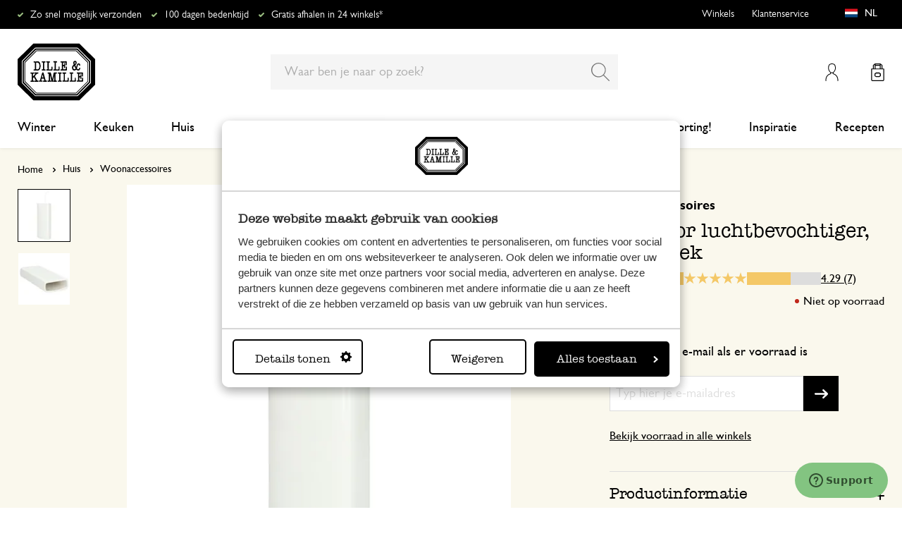

--- FILE ---
content_type: text/html; charset=UTF-8
request_url: https://www.dille-kamille.nl/radiator-luchtbevochtiger-keramiek-66221600.html
body_size: 39687
content:
<!doctype html>
<html lang="nl-NL">
    <head prefix="og: http://ogp.me/ns# fb: http://ogp.me/ns/fb# product: http://ogp.me/ns/product#">
        <script>
    var LOCALE = 'nl\u002DNL';
    var BASE_URL = 'https\u003A\u002F\u002Fwww.dille\u002Dkamille.nl\u002F';
    var require = {
        'baseUrl': 'https\u003A\u002F\u002Fwww.dille\u002Dkamille.nl\u002Fstatic\u002Fversion1769509693\u002Ffrontend\u002FXsarus\u002Fxsa\u002Ddlk\u002Fnl_NL'
    };</script>        <meta charset="utf-8"/>
<meta name="title" content="Radiator luchtbevochtiger, keramiek online kopen?| Dille &amp; Kamille"/>
<meta name="description" content="Bekijk onze Radiator luchtbevochtiger, keramiek van € 4.95 en nog veel meer in Woonaccessoires. Bestel makkelijk online of kom langs in onze winkels! "/>
<meta name="keywords" content="Radiator luchtbevochtiger, keramiek"/>
<meta name="robots" content="INDEX,FOLLOW"/>
<meta name="viewport" content="width=device-width, initial-scale=1"/>
<meta name="format-detection" content="telephone=no"/>
<meta name="application-name" content="Dille Kamille"/>
<meta name="mobile-web-app-title" content="Dille Kamille"/>
<meta name="mobile-web-app-capable" content="yes"/>
<meta name="apple-mobile-web-app-title" content="Dille Kamille"/>
<meta name="apple-mobile-web-app-capable" content="yes"/>
<meta name="apple-mobile-web-app-status-bar-style" content="black-translucent"/>
<title>Radiator luchtbevochtiger, keramiek online kopen?| Dille &amp; Kamille</title>
                <link rel="stylesheet" type="text/css" media="all" href="https://www.dille-kamille.nl/static/version1769509693/frontend/Xsarus/xsa-dlk/nl_NL/css/site.min.css" />
<link rel="stylesheet" type="text/css" media="all" href="https://www.dille-kamille.nl/static/version1769509693/frontend/Xsarus/xsa-dlk/nl_NL/jquery/uppy/dist/uppy-custom.min.css" />
<link rel="shortcut icon" href="https://www.dille-kamille.nl/static/version1769509693/frontend/Xsarus/xsa-dlk/nl_NL/Magento_Theme/favicon.ico" />
<script src="https://www.dille-kamille.nl/static/version1769509693/frontend/Xsarus/xsa-dlk/nl_NL/requirejs/require.min.js"></script>
<script src="https://www.dille-kamille.nl/static/version1769509693/frontend/Xsarus/xsa-dlk/nl_NL/requirejs-min-resolver.min.js"></script>
<script src="https://www.dille-kamille.nl/static/version1769509693/frontend/Xsarus/xsa-dlk/nl_NL/mage/requirejs/mixins.min.js"></script>
<script src="https://www.dille-kamille.nl/static/version1769509693/frontend/Xsarus/xsa-dlk/nl_NL/requirejs-config.min.js"></script>
<script src="https://cdn-4.convertexperiments.com/v1/js/10046549-10047356.js"></script>
<link rel="icon" sizes="192x192" href="https://www.dille-kamille.nl/static/version1769509693/frontend/Xsarus/xsa-dlk/nl_NL/Magento_Theme/touch-icon.png" />
<link rel="canonical" href="https://www.dille-kamille.nl/radiator-luchtbevochtiger-keramiek-66221600.html" />
<link rel="icon" type="image/x-icon" href="https://dilka.xcdn.nl/media/favicon/stores/1/favicon.png" />
<link rel="shortcut icon" type="image/x-icon" href="https://dilka.xcdn.nl/media/favicon/stores/1/favicon.png" />
        <meta name="apple-mobile-web-app-title" content="Dille Kamille">
<meta name="application-name" content="Dille Kamille">
<meta name="msapplication-TileColor" content="#ffffff">
<meta name="theme-color" content="#ffffff">

<link rel="apple-touch-icon" sizes="180x180" href="https://www.dille-kamille.nl/static/version1769509693/frontend/Xsarus/xsa-dlk/nl_NL/Magento_Theme/apple-touch-icon.png">
<link rel="manifest" href="https://www.dille-kamille.nl/static/version1769509693/frontend/Xsarus/xsa-dlk/nl_NL/Magento_Theme/manifest.json">
<link rel="mask-icon" href="https://www.dille-kamille.nl/static/version1769509693/frontend/Xsarus/xsa-dlk/nl_NL/Magento_Theme/safari-pinned-tab.svg" color="#000000">

<link rel="preconnect" href="https://widgets.trustedshops.com" crossorigin="anonymous"><link rel="preconnect" href="https://connect.facebook.net" crossorigin="anonymous"><link rel="preconnect" href="https://static.hotjar.com" crossorigin="anonymous"><link rel="preconnect" href="https://bat.bing.com" crossorigin="anonymous"><link rel="preconnect" href="https://script.hotjar.com" crossorigin="anonymous"><link rel="preconnect" href="https://vars.hotjar.com" crossorigin="anonymous"><link rel="preconnect" href="https://vars.hotjar.com" crossorigin="anonymous"><link rel="preconnect" href="https://widgets.getsitecontrol.com" crossorigin="anonymous">

<!-- XSARUS Google Tag Manager-->
<script>(function(w,d,s,l,i){w[l]=w[l]||[];w[l].push({'gtm.start':
            new Date().getTime(),event:'gtm.js'});var f=d.getElementsByTagName(s)[0],
        j=d.createElement(s),dl=l!='dataLayer'?'&l='+l:'';j.async=true;j.src='https://producten.dille-kamille.nl/gtm.js?id='
        +i+dl;f.parentNode.insertBefore(j,f);
    })(window,document,'script','dataLayer','GTM-TD6ZPKM');</script>
<!-- End Google Tag Manager -->
    <script type="text/x-magento-init">
        {
            "*": {
                "Magento_PageCache/js/form-key-provider": {
                    "isPaginationCacheEnabled":
                        0                }
            }
        }
    </script>
<script type="text/x-magento-init">
    {
        "*": {
            "nonceInjector": {
                "nonce": "aHQxbGszM2YyZzM0OHg5MHpyYXc4Nm50Z2pscjd3dmc\u003D"
        }
    }
}
</script>
<!-- added by Trusted Shops app: Start -->
<script src="https://integrations.etrusted.com/applications/widget.js/v2" async defer></script>
<!-- End -->
<link rel="alternate" hreflang="nl-nl" href="https://www.dille-kamille.nl/radiator-luchtbevochtiger-keramiek-66221600.html" />
<link rel="alternate" hreflang="x-default" href="https://www.dille-kamille.nl/radiator-luchtbevochtiger-keramiek-66221600.html" />
<link rel="alternate" hreflang="fr-fr" href="https://www.dille-kamille.fr/radiateur-humidificateur-d-air-ceramique-66221600.html" />
<link rel="alternate" hreflang="de-de" href="https://www.dille-kamille.de/heizkorper-luftbefeuchter-keramik-66221600.html" />
<link rel="alternate" hreflang="nl-be" href="https://www.dille-kamille.be/nl/radiator-luchtbevochtiger-keramiek-66221600.html" />
<link rel="alternate" hreflang="fr-be" href="https://www.dille-kamille.be/fr/radiateur-humidificateur-d-air-ceramique-66221600.html" />
<link rel="alternate" hreflang="de-at" href="https://www.dille-kamille.at/heizkorper-luftbefeuchter-keramik-66221600.html" />
<link rel="alternate" hreflang="en-gb" href="https://www.dille-kamille.com/radiator-humidifier-ceramic-66221600.html" />

<meta property="og:type" content="product" />
<meta property="og:title"
      content="Radiator&#x20;luchtbevochtiger,&#x20;keramiek" />
<meta property="og:image"
      content="https://dilka.xcdn.nl/dilka/images/catalog/product/66221600_1_1.jpg?f=rs:fit:265:265/g:ce&amp;s=2d2d" />
<meta property="og:description"
      content="" />
<meta property="og:url" content="https://www.dille-kamille.nl/radiator-luchtbevochtiger-keramiek-66221600.html" />
    <meta property="product:price:amount" content="4.95"/>
    <meta property="product:price:currency"
      content="EUR"/>
    </head>
    <body data-container="body"
          data-mage-init='{"loaderAjax": {}, "loader": { "icon": "https://www.dille-kamille.nl/static/version1769509693/frontend/Xsarus/xsa-dlk/nl_NL/images/loader-2.gif"}}'
        id="html-body" class="oos catalog-product-view product-radiator-luchtbevochtiger-keramiek-66221600 storecode_nl_nl websitecode_dlk_nl page-layout-1column">
        <script>
    var STORE_CODE = 'nl_nl';
</script>
<!-- Google Tag Manager (noscript) -->

<noscript><iframe src="https://producten.dille-kamille.nl/ns.html?id=GTM-TD6ZPKM"
                  height="0" width="0" style="display:none;visibility:hidden"></iframe></noscript>
<!-- End Google Tag Manager (noscript) -->

<script type="text/x-magento-init">
    {
        "*": {
            "Magento_PageBuilder/js/widget-initializer": {
                "config": {"[data-content-type=\"slider\"][data-appearance=\"default\"]":{"Magento_PageBuilder\/js\/content-type\/slider\/appearance\/default\/widget":false},"[data-content-type=\"map\"]":{"Magento_PageBuilder\/js\/content-type\/map\/appearance\/default\/widget":false},"[data-content-type=\"row\"]":{"Magento_PageBuilder\/js\/content-type\/row\/appearance\/default\/widget":false},"[data-content-type=\"tabs\"]":{"Magento_PageBuilder\/js\/content-type\/tabs\/appearance\/default\/widget":false},"[data-content-type=\"slide\"]":{"Magento_PageBuilder\/js\/content-type\/slide\/appearance\/default\/widget":{"buttonSelector":".pagebuilder-slide-button","showOverlay":"hover","dataRole":"slide"}},"[data-content-type=\"banner\"]":{"Magento_PageBuilder\/js\/content-type\/banner\/appearance\/default\/widget":{"buttonSelector":".pagebuilder-banner-button","showOverlay":"hover","dataRole":"banner"}},"[data-content-type=\"buttons\"]":{"Magento_PageBuilder\/js\/content-type\/buttons\/appearance\/inline\/widget":false},"[data-content-type=\"products\"][data-appearance=\"carousel\"]":{"Magento_PageBuilder\/js\/content-type\/products\/appearance\/carousel\/widget":false},"[data-content-type=\"faq\"]":{"Xsarus_PageBuilderFaq\/js\/content-type\/faq\/appearance\/default\/widget":false}},
                "breakpoints": {"desktop":{"label":"Desktop","stage":true,"default":true,"class":"desktop-switcher","icon":"Magento_PageBuilder::css\/images\/switcher\/switcher-desktop.svg","conditions":{"min-width":"1024px"},"options":{"products":{"default":{"slidesToShow":"4"}}}},"tablet":{"conditions":{"max-width":"1024px","min-width":"768px"},"options":{"products":{"default":{"slidesToShow":"4"},"continuous":{"slidesToShow":"4"}}}},"mobile":{"label":"Mobile","stage":true,"class":"mobile-switcher","icon":"Magento_PageBuilder::css\/images\/switcher\/switcher-mobile.svg","media":"only screen and (max-width: 767px)","conditions":{"max-width":"768px","min-width":"640px"},"options":{"products":{"default":{"slidesToShow":"4"}}}},"mobile-small":{"conditions":{"max-width":"640px"},"options":{"products":{"default":{"slidesToShow":"2"},"continuous":{"slidesToShow":"2"}}}}}            }
        }
    }
</script>

<script type="text/x-magento-init">
    {
        "*": {
            "mage/cookies": {
                "expires": null,
                "path": "\u002F",
                "domain": ".www.dille\u002Dkamille.nl",
                "secure": true,
                "lifetime": "15000000"
            }
        }
    }
</script>
    <noscript>
        <div class="message global noscript">
            <div class="content">
                <p>
                    <strong>JavaScript lijkt te zijn uitgeschakeld in uw browser.</strong>
                    <span>
                        Voor de beste gebruikerservaring, zorg ervoor dat javascript ingeschakeld is voor uw browser.                    </span>
                </p>
            </div>
        </div>
    </noscript>

<script>
    window.cookiesConfig = window.cookiesConfig || {};
    window.cookiesConfig.secure = true;
</script><script>    require.config({
        map: {
            '*': {
                wysiwygAdapter: 'mage/adminhtml/wysiwyg/tiny_mce/tinymceAdapter'
            }
        }
    });</script><script>    require.config({
        paths: {
            googleMaps: 'https\u003A\u002F\u002Fmaps.googleapis.com\u002Fmaps\u002Fapi\u002Fjs\u003Fv\u003D3.56\u0026key\u003DAIzaSyCTOexW2FVdQjuGCV_ue9fkjOts\u002DMh6fpg'
        },
        config: {
            'Magento_PageBuilder/js/utils/map': {
                style: '',
            },
            'Magento_PageBuilder/js/content-type/map/preview': {
                apiKey: 'AIzaSyCTOexW2FVdQjuGCV_ue9fkjOts\u002DMh6fpg',
                apiKeyErrorMessage: 'You\u0020must\u0020provide\u0020a\u0020valid\u0020\u003Ca\u0020href\u003D\u0027https\u003A\u002F\u002Fwww.dille\u002Dkamille.nl\u002Fadminhtml\u002Fsystem_config\u002Fedit\u002Fsection\u002Fcms\u002F\u0023cms_pagebuilder\u002F\u0027\u0020target\u003D\u0027_blank\u0027\u003EGoogle\u0020Maps\u0020API\u0020key\u003C\u002Fa\u003E\u0020to\u0020use\u0020a\u0020map.'
            },
            'Magento_PageBuilder/js/form/element/map': {
                apiKey: 'AIzaSyCTOexW2FVdQjuGCV_ue9fkjOts\u002DMh6fpg',
                apiKeyErrorMessage: 'You\u0020must\u0020provide\u0020a\u0020valid\u0020\u003Ca\u0020href\u003D\u0027https\u003A\u002F\u002Fwww.dille\u002Dkamille.nl\u002Fadminhtml\u002Fsystem_config\u002Fedit\u002Fsection\u002Fcms\u002F\u0023cms_pagebuilder\u002F\u0027\u0020target\u003D\u0027_blank\u0027\u003EGoogle\u0020Maps\u0020API\u0020key\u003C\u002Fa\u003E\u0020to\u0020use\u0020a\u0020map.'
            },
        }
    });</script><script>
    require.config({
        shim: {
            'Magento_PageBuilder/js/utils/map': {
                deps: ['googleMaps']
            }
        }
    });</script>

<script type="text/x-magento-init">
    {
        "*": {
            "xsarusGtmDataLayer": {"dataLayer" : "dataLayer"},
            "xsarusGtmEvents": {"dataLayer" : "dataLayer"}
        }
    }
</script>
<div class="page-wrapper"><div class="page messages"><div data-bind="scope: 'messages'">
    <!-- ko if: cookieMessages && cookieMessages.length > 0 -->
    <div aria-atomic="true" role="alert" data-bind="foreach: { data: cookieMessages, as: 'message' }" class="messages">
        <div data-bind="attr: {
            class: 'message-' + message.type + ' ' + message.type + ' message',
            'data-message': message.text,
            'data-ui-id': 'message-' + message.type
        }">
            <div data-bind="html: $parent.prepareMessageForHtml(message.text)"></div>
        </div>
    </div>
    <!-- /ko -->

    <!-- ko if: messages().messages && messages().messages.length > 0 -->
    <div aria-atomic="true" role="alert" class="messages" data-bind="foreach: {
        data: messages().messages, as: 'message'
    }">
        <div data-bind="attr: {
            class: 'message-' + message.type + ' ' + message.type + ' message',
            'data-message': message.text,
            'data-ui-id': 'message-' + message.type
        }">
            <div data-bind="html: $parent.prepareMessageForHtml(message.text)"></div>
        </div>
    </div>
    <!-- /ko -->
</div>
<script type="text/x-magento-init">
    {
        "*": {
            "Magento_Ui/js/core/app": {
                "components": {
                        "messages": {
                            "component": "Magento_Theme/js/view/messages"
                        }
                    }
                }
            }
    }
</script>
<div data-placeholder="messages"></div>
</div><header class="page-header"><div class="header-usps">    <ul class="usp header">
                    <li class="">
                                    <a href=" https://service.dille-kamille.com/hc/nl/articles/14337716925724-Verzendkosten-en-mogelijkheden" >
                                                Zo snel mogelijk verzonden                                            </a>
                                            </li>
                    <li class="">
                                    <a href=" https://service.dille-kamille.com/hc/nl/categories/22844423165724-Retourneren" >
                                                100 dagen bedenktijd                                            </a>
                                            </li>
                    <li class="">
                                    <a href=" https://service.dille-kamille.com/hc/nl/sections/23354502647836-Click-Collect" >
                                                Gratis afhalen in 24 winkels*                                            </a>
                                            </li>
            </ul>
</div><div class="header content"><a class="action skip contentarea"
   href="#contentarea">
    <span>
        Ga naar de inhoud    </span>
</a>
<a class="logo dlk-logo" href="https://www.dille-kamille.nl/" title="Dille & Kamille">
    <img src="https://www.dille-kamille.nl/static/version1769509693/frontend/Xsarus/xsa-dlk/nl_NL/images/dille-kamille.svg" alt="Dille & Kamille">
</a>

<button type="button" data-action="toggle-nav" class="action nav-toggle">
    <span>Menu</span>
</button>

<div class="search-toggle">
    <input class="search-toggle__input" type="search" placeholder="Waar ben je naar op zoek?" />
</div>
<div class="link my-account-link">
    <a href="https://www.dille-kamille.nl/customer/account/">Mijn account</a>
</div>

<div data-block="minicart" class="minicart-wrapper">
    <a class="action showcart" href="https://www.dille-kamille.nl/checkout/cart/"
       data-bind="scope: 'minicart_content'">
        <span class="text">Winkelmandje</span>
        <span class="counter qty empty"
              data-bind="css: { empty: !!getCartParam('summary_count') == false && !isLoading() },
               blockLoader: isLoading">
            <span class="counter-number">
                <!-- ko if: getCartParam('summary_count') -->
                <!-- ko text: getCartParam('summary_count').toLocaleString(window.LOCALE) --><!-- /ko -->
                <!-- /ko -->
            </span>
            <span class="counter-label">
            <!-- ko if: getCartParam('summary_count') -->
                <!-- ko text: getCartParam('summary_count').toLocaleString(window.LOCALE) --><!-- /ko -->
                <!-- ko i18n: 'items' --><!-- /ko -->
            <!-- /ko -->
            </span>
        </span>
    </a>
                    <script>            require(['jquery'], function ($) {
                $('a.action.showcart').on('click', function() {
                    $(document.body).trigger('processStart');
                });
            });</script>        <script>window.checkout = {"shoppingCartUrl":"https:\/\/www.dille-kamille.nl\/checkout\/cart\/","checkoutUrl":"https:\/\/www.dille-kamille.nl\/secure\/checkout\/","updateItemQtyUrl":"https:\/\/www.dille-kamille.nl\/checkout\/sidebar\/updateItemQty\/","removeItemUrl":"https:\/\/www.dille-kamille.nl\/checkout\/sidebar\/removeItem\/","imageTemplate":"Magento_Catalog\/product\/image_with_borders","baseUrl":"https:\/\/www.dille-kamille.nl\/","minicartMaxItemsVisible":5,"websiteId":"1","maxItemsToDisplay":10,"storeId":"1","storeGroupId":"1","customerLoginUrl":"https:\/\/www.dille-kamille.nl\/customer\/account\/login\/referer\/aHR0cHM6Ly93d3cuZGlsbGUta2FtaWxsZS5ubC9yYWRpYXRvci1sdWNodGJldm9jaHRpZ2VyLWtlcmFtaWVrLTY2MjIxNjAwLmh0bWw~\/","isRedirectRequired":false,"autocomplete":"on","captcha":{"user_login":{"isCaseSensitive":false,"imageHeight":50,"imageSrc":"","refreshUrl":"https:\/\/www.dille-kamille.nl\/captcha\/refresh\/","isRequired":false,"timestamp":1769633386}}}</script>    <script type="text/x-magento-init">
    {
        "[data-block='minicart']": {
            "Magento_Ui/js/core/app": {"components":{"minicart_content":{"children":{"subtotal.container":{"children":{"subtotal":{"children":{"subtotal.totals":{"config":{"display_cart_subtotal_incl_tax":1,"display_cart_subtotal_excl_tax":0,"template":"Magento_Tax\/checkout\/minicart\/subtotal\/totals"},"component":"Magento_Tax\/js\/view\/checkout\/minicart\/subtotal\/totals","children":{"subtotal.totals.msrp":{"component":"Magento_Msrp\/js\/view\/checkout\/minicart\/subtotal\/totals","config":{"displayArea":"minicart-subtotal-hidden","template":"Magento_Msrp\/checkout\/minicart\/subtotal\/totals"}}}}},"component":"uiComponent","config":{"template":"Magento_Checkout\/minicart\/subtotal"}}},"component":"uiComponent","config":{"displayArea":"subtotalContainer"}},"item.renderer":{"component":"Magento_Checkout\/js\/view\/cart-item-renderer","config":{"displayArea":"defaultRenderer","template":"Magento_Checkout\/minicart\/item\/default"},"children":{"item.image":{"component":"Magento_Catalog\/js\/view\/image","config":{"template":"Magento_Catalog\/product\/image","displayArea":"itemImage"}},"checkout.cart.item.price.sidebar":{"component":"uiComponent","config":{"template":"Magento_Checkout\/minicart\/item\/price","displayArea":"priceSidebar"}}}},"extra_info":{"component":"uiComponent","config":{"displayArea":"extraInfo"}},"promotion":{"component":"uiComponent","config":{"displayArea":"promotion"}}},"config":{"itemRenderer":{"default":"defaultRenderer","simple":"defaultRenderer","virtual":"defaultRenderer"},"template":"Magento_Checkout\/minicart\/content"},"component":"Magento_Checkout\/js\/view\/minicart"}},"types":[]}        },
        "*": {
            "Magento_Ui/js/block-loader": "https\u003A\u002F\u002Fwww.dille\u002Dkamille.nl\u002Fstatic\u002Fversion1769509693\u002Ffrontend\u002FXsarus\u002Fxsa\u002Ddlk\u002Fnl_NL\u002Fimages\u002Floader\u002D1.gif"
        }
    }
    </script>
</div>
<div class="block block-search">
    <div class="block block-title"><strong>Zoek</strong></div>
    <div class="block block-content">
        <form class="form minisearch" id="search_mini_form"
              action="https://www.dille-kamille.nl/catalogsearch/result/" method="get">
                        <div class="field search">
                <label class="label" for="search" data-role="minisearch-label">
                    <span>Zoek</span>
                </label>
                <div class="control">
                    <input id="search"
                           data-mage-init='{
                            "quickSearch": {
                                "formSelector": "#search_mini_form",
                                "url": "https://www.dille-kamille.nl/search/ajax/suggest/",
                                "destinationSelector": "#search_autocomplete",
                                "minSearchLength": "2"
                            }
                        }'
                           type="search"
                           name="q"
                           value=""
                           placeholder="Waar&#x20;ben&#x20;je&#x20;naar&#x20;op&#x20;zoek&#x3F;"
                           class="input-text"
                           maxlength="128"
                           role="combobox"
                           aria-haspopup="false"
                           aria-autocomplete="both"
                           autocomplete="off"
                           aria-expanded="false"/>
                    <div id="search_autocomplete" class="search-autocomplete"></div>
                    <div class="nested">
    <a class="action advanced" href="https://www.dille-kamille.nl/catalogsearch/advanced/" data-action="advanced-search">
        Geavanceerd zoeken    </a>
</div>
<script
    id="autocomplete-item-template"
    type="text/x-magento-template"
    data-url="https://www.dille-kamille.nl/search/ajax/suggest/">
    <% if (data.type === 'product') { %>
        <li
            class="<%- data.row_class %> product-item"
            id="qs-option-<%- data.index %>"
            data-url="<%- data.url %>"
            role="option">
            <% if (data.image) { %>
                <img class="qs-option-image" src="<%- data.image %>" alt="<%- data.title %>">
            <% } %>

            <div class="qs-option-info-container">
                <span class="qs-option-name"><%= data.title %></span>

                <div class="price-box">
                    <% if (Math.abs(data.final_price - data.price) < 0.0001) { %>
                        <span class="price-container">
                            <span class="price-wrapper">
                                <span class="price"><%= autocompleteFormatPrice(data.price) %></span>
                            </span>
                        </span>
                    <% } else { %>
                        <span class="special-price">
                            <span class="price-container">
                                <span class="price-label">Voor</span>
                                <span class="price-wrapper">
                                    <span class="price"><%= autocompleteFormatPrice(data.final_price) %></span>
                                </span>
                            </span>
                        </span>

                        <span class="old-price sly-old-price">
                            <span class="price-container">
                                <span class="price-label">Van</span>
                                <span class="price-wrapper">
                                    <span class="price"><%= autocompleteFormatPrice(data.price) %></span>
                                </span>
                            </span>
                        </span>
                    <% } %>
                </div>
            </div>
        </li>
    <% } else if (data.type === 'suggestion') { %>
        <li class="<%- data.row_class %>" id="qs-option-<%- data.index %>" role="option">
            <span class="qs-option-name"><%= data.title %></span>
            <span aria-hidden="true" class="amount"><%- data.num_results %></span>
        </li>
    <% } else if (data.type === 'suggestion_group') { %>
        <li class="<%- data.row_class %> qs-suggestion-heading" id="qs-option-<%- data.index %>" role="option">
            <span class="qs-option-name"><%= data.title %></span>
            <span aria-hidden="true" class="amount"><%- data.num_results %></span>
        </li>
        <% _.each (data.suggestions, function (suggestion, index) { %>
            <li class="<%- suggestion.row_class %> qs-suggestion-item"
                id="qs-option-<%- data.index %>-<%- index %>"
                <% if (suggestion.url) { %>
                    data-url="<%- suggestion.url %>"
                <% } %>
                role="option"
            >
                <span class="qs-option-name"><%= suggestion.title %></span>
            </li>
        <% }); %>
    <% } %>
</script>
<script type="text/javascript">
    require(['Magento_Catalog/js/price-utils'], function(priceUtils){
        window['autocompleteFormatPrice'] = function(price) {
            return priceUtils.formatPrice(price, {"pattern":"%s","precision":2,"requiredPrecision":2,"decimalSymbol":",","groupSymbol":".","groupLength":3,"integerRequired":false});
        };
    });
</script>
<script>
    require(["jquery"], function($) {
        $("#search_autocomplete").on('contentUpdated', function () {
            // listen to contentUpdated triggered in Amasty_Xsearch::js/form-mini.js
            let productListInitialized = $("#search_autocomplete #amasty-shopby-product-list").length === 1;
            // and check for a product list
            if (productListInitialized) {
                let searchQuery = $('.amsearch-wrapper-input #search').val();
                let resultCount;
                if ($('.amsearch-more-results').length === 1) {
                    resultCount = $('.amsearch-more-results').data('gtm-autocomplete-result-count');
                } else {
                    resultCount = $('.amsearch-wrapper-content .amsearch-item.product-item').length
                }
                if (searchQuery && resultCount) {
                    dataLayer.push({
                        'event': 'gaEvent',
                        'eventCategory': 'on site search',
                        'eventAction': 'results shown',
                        'eventLabel': resultCount + ' results shown for query ' + searchQuery,
                        'eventValue': undefined,
                        'eventNonInt': false
                    })
                }
                if ($('#search').is(":focus")) {
                    if (searchQuery && resultCount === 0) {
                        dataLayer.push({
                            'event': 'gaEvent',
                            'eventCategory': 'on site search',
                            'eventAction': 'results shown',
                            'eventLabel': resultCount + ' results shown for query ' + searchQuery,
                            'eventValue': undefined,
                            'eventNonInt': false
                        })
                    }
                }

                /**
                 * Bind click event handlers to every item in a list
                 * @param listSelector                  selector for the list element
                 * @param itemSelector                  selector for the item element
                 * @param eventLabelPrefix              prefix for the eventLabel property in the DL
                 */
                let initAutocompleteListEvents = function (listSelector, itemSelector, eventLabelPrefix) {
                    $(listSelector + ' ' + itemSelector).each(function (index, element) {
                        $(element).on('click', function (e) {
                            // 1-based index of the item in the container
                            let itemAt = $(this).parent().children(itemSelector).index(this) + 1;
                            let eventLabel = eventLabelPrefix + ' ' + itemAt + ' clicked for query ' + searchQuery;
                            if (itemAt && eventLabel) {
                                dataLayer.push({
                                    'event': 'gaEvent',
                                    'eventCategory': 'on site search',
                                    'eventAction': 'result clicked',
                                    'eventLabel': eventLabel,
                                    'eventValue': undefined,
                                    'eventNonInt': false
                                })
                            }
                        });
                    });
                };
                initAutocompleteListEvents('.amsearch-wrapper-content', '.amsearch-item.product-item', 'item');
                initAutocompleteListEvents('.amsearch-item-container.category', '.amsearch-item', 'category');
                initAutocompleteListEvents('.amsearch-item-container.popular_searches', '.amsearch-item', 'popular search term');
                initAutocompleteListEvents('.amsearch-item-container.page', '.amsearch-item', 'page term');
            }
        });
    });
</script>
                </div>
            </div>
            <div class="actions">
                <button type="submit"
                        title="Zoek"
                        class="action search"
                        aria-label="Search"
                >
                    <span>Zoek</span>
                </button>
            </div>
        </form>
    </div>
</div>
<nav class="nav"><div class="nav-panel">
<!-- Categories Dropdown Trigger for A/B Testing -->
<div class="categories-dropdown">
    <button type="button" class="categories-dropdown__trigger">
        Alle categorieën        <span class="categories-dropdown__arrow">
            <svg xmlns="http://www.w3.org/2000/svg" height="1rem" viewBox="0 0 6.3 10.5"><path d="M0.3,0.3c-0.4,0.4-0.4,1,0,1.4l3.5,3.5L0.3,8.8c-0.4,0.4-0.4,1,0,1.4s1,0.4,1.4,0L6,6c0.2-0.2,0.3-0.4,0.3-0.7 C6.3,5,6.2,4.7,6,4.5L1.8,0.3C1.4-0.1,0.7-0.1,0.3,0.3C0.3,0.3,0.3,0.3,0.3,0.3z"/></svg>
        </span>
    </button>
</div>



<nav class="navigation">
    <div class="nav-header">
        <a class="logo" href="https://www.dille-kamille.nl/" title="">
            <img src="https://www.dille-kamille.nl/static/version1769509693/frontend/Xsarus/xsa-dlk/nl_NL/images/dille-kamille.svg" alt="">
        </a>
        <span data-action="toggle-nav" class="action nav-close">
            <span>Sluiten</span></span>
    </div>
    <div class="level-1-backdrop"></div>
    <ul class="level-1 menu-main">
                        <li class="category-item level-1 nav-1-1 first  level-top parent">
                            <a href="https://www.dille-kamille.nl/winter/">
                    <span>Winter</span>
                </a>
                                    <div
    class="menu-sub"
    >
    <button type="button" class="menu-sub__back" data-action="back-nav">
        Alle categorieën    </button>
        <span data-action="toggle-nav" class="action nav-close">
        <span>Sluiten</span>
    </span>
        <ul class="list-unstyle">
                <li class="menu-sub__all">
                            <a href="https://www.dille-kamille.nl/winter/">
                    <strong>
                        Alles in Winter                    </strong>
                </a>
                    </li>
                                <li class="category-item level-2 nav-2-1 first   level-top ">
                            <a href="https://www.dille-kamille.nl/winter/theemoment-voor-jezelf/">
                                        <span>Theemoment voor jezelf</span>
                                    </a>
                                </li>
                        <li class="category-item level-2 nav-2-2   level-top ">
                            <a href="https://www.dille-kamille.nl/winter/voor-het-slapen/">
                                        <span>Voor het slapen</span>
                                    </a>
                                </li>
                        <li class="category-item level-2 nav-2-3   level-top ">
                            <a href="https://www.dille-kamille.nl/winter/menu-in-balans/">
                                        <span>Menu in balans</span>
                                    </a>
                                </li>
                        <li class="category-item level-2 nav-2-4   level-top ">
                            <a href="https://www.dille-kamille.nl/winter/groen-geeft-rust/">
                                        <span>Groen geeft rust</span>
                                    </a>
                                </li>
                        <li class="category-item level-2 nav-2-5  last  level-top ">
                            <a href="https://www.dille-kamille.nl/winter/vogels-op-bezoek/">
                                        <span>Vogels op bezoek</span>
                                    </a>
                                </li>
            </ul>
        <div class="collection-menu level-top">
        <style>#html-body [data-pb-style=QFMEG4L],#html-body [data-pb-style=S8BY4X8]{background-position:left top;background-size:cover;background-repeat:no-repeat;background-attachment:scroll}#html-body [data-pb-style=S8BY4X8]{justify-content:flex-start;display:flex;flex-direction:column;border-style:none;border-width:1px;border-radius:0;margin:0 0 10px;padding:10px}#html-body [data-pb-style=QFMEG4L]{align-self:stretch}#html-body [data-pb-style=NAIKLV3]{display:flex;width:100%}#html-body [data-pb-style=BYHF813],#html-body [data-pb-style=P4W20O1]{justify-content:flex-start;display:flex;flex-direction:column;background-position:left top;background-size:cover;background-repeat:no-repeat;background-attachment:scroll;width:50%;align-self:stretch}#html-body [data-pb-style=ELGNS1K]{border-style:none}#html-body [data-pb-style=P4YVJ9L]{padding-bottom:133.33333333333331%}@media only screen and (max-width: 767px) { #html-body [data-pb-style=ELGNS1K]{border-style:none}#html-body [data-pb-style=P4YVJ9L]{padding-bottom:133.33333333333331%} }</style><div data-content-type="row" data-appearance="contained" data-element="main"><div data-enable-parallax="0" data-parallax-speed="0.5" data-background-images="{}" data-video-fallback-src="" data-element="inner" data-pb-style="S8BY4X8"><div class="pagebuilder-column-group" data-background-images="{}" data-content-type="column-group" data-appearance="default" data-grid-size="12" data-element="main" data-pb-style="QFMEG4L"><div class="pagebuilder-column-line" data-content-type="column-line" data-element="main" data-pb-style="NAIKLV3"><div class="pagebuilder-column" data-content-type="column" data-appearance="full-height" data-background-images="{}" data-element="main" data-pb-style="BYHF813"><div data-content-type="text" data-appearance="default" data-element="main"><ul>
<li><strong>Inspiratie</strong></li>
<li><a tabindex="0" title="DIY: kaarsen versieren met kaarsvet" href="/laat-je-inspireren/maak-het-met-dille/kaarsen-versieren/">DIY: kaarsen versieren</a></li>
<li><a tabindex="0" title="Maak een voedzame vogeltaart" href="/laat-je-inspireren/maak-het-met-dille/voedzame-vogeltaart/">Maak een voedzame vogeltaart</a></li>
<li><a tabindex="0" title="Inspiratie voor een (nieuw) ochtendritueel" href="/laat-je-inspireren/thuis-bij-dille/een-goed-begin-van-je-dag/">Inspiratie voor de ochtend</a></li>
<li><a tabindex="0" title="Inspiratie voor een (nieuw) ochtendritueel" href="/laat-je-inspireren/recepten/ontbijt-brunch/">Ontbijt recepten</a></li>
<li><a tabindex="0" title="Roomborstplaat" href="/laat-je-inspireren/recepten/koekjes-ander-zoet/roomborstplaat/">Roomborstplaat maken</a></li>
</ul></div></div><div class="pagebuilder-column" data-content-type="column" data-appearance="full-height" data-background-images="{}" data-element="main" data-pb-style="P4W20O1"><figure data-content-type="image" data-appearance="full-width" data-dille-content="" data-element="main" data-pb-style="ELGNS1K"><div class="lazy-image"><div class="ratio" data-pb-style="P4YVJ9L"></div><picture class="xs-lazy-load"><source media="(min-width: 1024px)" srcset="https://dilka.xcdn.nl/media/wysiwyg/Menu_banner_winter_2025.jpg" alt="" title="" height="600" width="450" data-element="desktop_image"><source srcset="https://dilka.xcdn.nl/media/wysiwyg/Menu_banner_winter_2025.jpg" alt="" title="" height="600" width="450" data-element="desktop_image"><img loading="lazy" srcset="https://dilka.xcdn.nl/media/wysiwyg/Menu_banner_winter_2025.jpg" alt="" title="" height="600" width="450" data-element="mobile_image"></source></source></picture></div></figure></div></div></div></div></div>    </div>
    </div>
                    </li>
                        <li class="category-item level-1 nav-1-2  level-top parent">
                            <a href="https://www.dille-kamille.nl/keuken/">
                    <span>Keuken</span>
                </a>
                                    <div
    class="menu-sub"
    >
    <button type="button" class="menu-sub__back" data-action="back-nav">
        Alle categorieën    </button>
        <span data-action="toggle-nav" class="action nav-close">
        <span>Sluiten</span>
    </span>
        <ul class="list-unstyle">
                <li class="menu-sub__all">
                            <a href="https://www.dille-kamille.nl/keuken/">
                    <strong>
                        Alles in Keuken                    </strong>
                </a>
                    </li>
                                <li class="category-item level-2 nav-2-1 first   level-top parent">
                            <a href="https://www.dille-kamille.nl/keuken/servies/">
                                        <span>Servies</span>
                                    </a>
                                    <div
    class="menu-sub"
    aria-expanded="false" >
    <button type="button" class="menu-sub__back" data-action="back-nav">
        Alle categorieën    </button>
        <ul class="list-unstyle">
                <li class="menu-sub__all">
                            <a href="https://www.dille-kamille.nl/keuken/servies/">
                    <strong>
                        Alles in Servies                    </strong>
                </a>
                    </li>
                                <li class="category-item level-3 nav-3-1 first   level-top parent">
                            <a href="https://www.dille-kamille.nl/keuken/servies/serviessets/">
                                        <span>Serviessets</span>
                                    </a>
                                    <div
    class="menu-sub"
    >
    <button type="button" class="menu-sub__back" data-action="back-nav">
        Alle categorieën    </button>
        <span data-action="toggle-nav" class="action nav-close">
        <span>Sluiten</span>
    </span>
        <ul class="list-unstyle">
                <li class="menu-sub__all">
                            <a href="https://www.dille-kamille.nl/keuken/servies/serviessets/">
                    <strong>
                        Alles in Serviessets                    </strong>
                </a>
                    </li>
                                <li class="category-item level-4 nav-4-1 first   level-top ">
                            <a href="https://www.dille-kamille.nl/keuken/servies/serviessets/emaille-servies/">
                                        <span>Emaille servies</span>
                                    </a>
                                </li>
                        <li class="category-item level-4 nav-4-2   level-top ">
                            <a href="https://www.dille-kamille.nl/keuken/servies/serviessets/terracotta-servies/">
                                        <span>Terracotta servies</span>
                                    </a>
                                </li>
                        <li class="category-item level-4 nav-4-3   level-top ">
                            <a href="https://www.dille-kamille.nl/keuken/servies/serviessets/porselein-servies/">
                                        <span>Porselein servies</span>
                                    </a>
                                </li>
                        <li class="category-item level-4 nav-4-4   level-top ">
                            <a href="https://www.dille-kamille.nl/keuken/servies/serviessets/theeservies-bloemen-steengoed/">
                                        <span>Theeservies 'Bloemen', steengoed</span>
                                    </a>
                                </li>
                        <li class="category-item level-4 nav-4-5   level-top ">
                            <a href="https://www.dille-kamille.nl/keuken/servies/serviessets/servies-reactieve-glazuur-steengoed/">
                                        <span>Servies 'Reactieve glazuur', steengoed</span>
                                    </a>
                                </li>
                        <li class="category-item level-4 nav-4-6   level-top ">
                            <a href="https://www.dille-kamille.nl/keuken/servies/serviessets/servies-organisch-porselein/">
                                        <span>Servies 'Organisch', porselein</span>
                                    </a>
                                </li>
                        <li class="category-item level-4 nav-4-7   level-top ">
                            <a href="https://www.dille-kamille.nl/keuken/servies/serviessets/servies-blauw-wit-porselein/">
                                        <span>Servies, 'Blauw wit', porselein</span>
                                    </a>
                                </li>
                        <li class="category-item level-4 nav-4-8   level-top ">
                            <a href="https://www.dille-kamille.nl/keuken/servies/serviessets/servies-strooitakje-steengoed/">
                                        <span>Servies 'Strooitakje', steengoed</span>
                                    </a>
                                </li>
                        <li class="category-item level-4 nav-4-9   level-top ">
                            <a href="https://www.dille-kamille.nl/keuken/servies/serviessets/servies-beige-spikkel-steengoed/">
                                        <span>Servies 'Beige spikkel, steengoed</span>
                                    </a>
                                </li>
                        <li class="category-item level-4 nav-4-10  last  level-top ">
                            <a href="https://www.dille-kamille.nl/keuken/servies/serviessets/servies-cameo-porselein/">
                                        <span>Servies 'Cameo', porselein</span>
                                    </a>
                                </li>
            </ul>
    </div>
                    </li>
                        <li class="category-item level-3 nav-3-2   level-top parent">
                            <a href="https://www.dille-kamille.nl/keuken/servies/bekers-en-mokken/">
                                        <span>Bekers en Mokken</span>
                                    </a>
                                    <div
    class="menu-sub"
    >
    <button type="button" class="menu-sub__back" data-action="back-nav">
        Alle categorieën    </button>
        <span data-action="toggle-nav" class="action nav-close">
        <span>Sluiten</span>
    </span>
        <ul class="list-unstyle">
                <li class="menu-sub__all">
                            <a href="https://www.dille-kamille.nl/keuken/servies/bekers-en-mokken/">
                    <strong>
                        Alles in Bekers en Mokken                    </strong>
                </a>
                    </li>
                                <li class="category-item level-4 nav-4-1 first  last  level-top ">
                            <a href="https://www.dille-kamille.nl/keuken/servies/bekers-en-mokken/gevel-mokjes/">
                                        <span>Gevel mokjes</span>
                                    </a>
                                </li>
            </ul>
    </div>
                    </li>
                        <li class="category-item level-3 nav-3-3   level-top ">
                            <a href="https://www.dille-kamille.nl/keuken/servies/kopjes/">
                                        <span>Kopjes</span>
                                    </a>
                                </li>
                        <li class="category-item level-3 nav-3-4   level-top parent">
                            <a href="https://www.dille-kamille.nl/keuken/servies/borden/">
                                        <span>Borden</span>
                                    </a>
                                    <div
    class="menu-sub"
    >
    <button type="button" class="menu-sub__back" data-action="back-nav">
        Alle categorieën    </button>
        <span data-action="toggle-nav" class="action nav-close">
        <span>Sluiten</span>
    </span>
        <ul class="list-unstyle">
                <li class="menu-sub__all">
                            <a href="https://www.dille-kamille.nl/keuken/servies/borden/">
                    <strong>
                        Alles in Borden                    </strong>
                </a>
                    </li>
                                <li class="category-item level-4 nav-4-1 first   level-top ">
                            <a href="https://www.dille-kamille.nl/keuken/servies/borden/dinerborden/">
                                        <span>Dinerborden</span>
                                    </a>
                                </li>
                        <li class="category-item level-4 nav-4-2   level-top ">
                            <a href="https://www.dille-kamille.nl/keuken/servies/borden/diepe-borden/">
                                        <span>Diepe borden</span>
                                    </a>
                                </li>
                        <li class="category-item level-4 nav-4-3   level-top ">
                            <a href="https://www.dille-kamille.nl/keuken/servies/borden/pasta-borden/">
                                        <span>Pasta borden</span>
                                    </a>
                                </li>
                        <li class="category-item level-4 nav-4-4   level-top ">
                            <a href="https://www.dille-kamille.nl/keuken/servies/borden/ontbijtborden/">
                                        <span>Ontbijtborden</span>
                                    </a>
                                </li>
                        <li class="category-item level-4 nav-4-5   level-top ">
                            <a href="https://www.dille-kamille.nl/keuken/servies/borden/gebaksbordjes/">
                                        <span>Gebaksbordjes</span>
                                    </a>
                                </li>
                        <li class="category-item level-4 nav-4-6  last  level-top ">
                            <a href="https://www.dille-kamille.nl/keuken/servies/borden/onderborden/">
                                        <span>Onderborden</span>
                                    </a>
                                </li>
            </ul>
    </div>
                    </li>
                        <li class="category-item level-3 nav-3-5   level-top parent">
                            <a href="https://www.dille-kamille.nl/keuken/servies/glazen/">
                                        <span>Glazen</span>
                                    </a>
                                    <div
    class="menu-sub"
    >
    <button type="button" class="menu-sub__back" data-action="back-nav">
        Alle categorieën    </button>
        <span data-action="toggle-nav" class="action nav-close">
        <span>Sluiten</span>
    </span>
        <ul class="list-unstyle">
                <li class="menu-sub__all">
                            <a href="https://www.dille-kamille.nl/keuken/servies/glazen/">
                    <strong>
                        Alles in Glazen                    </strong>
                </a>
                    </li>
                                <li class="category-item level-4 nav-4-1 first   level-top ">
                            <a href="https://www.dille-kamille.nl/keuken/servies/glazen/drinkglazen/">
                                        <span>Drinkglazen</span>
                                    </a>
                                </li>
                        <li class="category-item level-4 nav-4-2   level-top ">
                            <a href="https://www.dille-kamille.nl/keuken/servies/glazen/theeglazen/">
                                        <span>Theeglazen</span>
                                    </a>
                                </li>
                        <li class="category-item level-4 nav-4-3   level-top ">
                            <a href="https://www.dille-kamille.nl/keuken/servies/glazen/koffieglazen/">
                                        <span>Koffieglazen</span>
                                    </a>
                                </li>
                        <li class="category-item level-4 nav-4-4   level-top ">
                            <a href="https://www.dille-kamille.nl/keuken/servies/glazen/wijnglazen/">
                                        <span>Wijnglazen</span>
                                    </a>
                                </li>
                        <li class="category-item level-4 nav-4-5   level-top ">
                            <a href="https://www.dille-kamille.nl/keuken/servies/glazen/karaffen/">
                                        <span>Karaffen</span>
                                    </a>
                                </li>
                        <li class="category-item level-4 nav-4-6   level-top ">
                            <a href="https://www.dille-kamille.nl/keuken/servies/glazen/gerecycled-glas/">
                                        <span>Gerecycled glas</span>
                                    </a>
                                </li>
                        <li class="category-item level-4 nav-4-7  last  level-top ">
                            <a href="https://www.dille-kamille.nl/keuken/servies/glazen/drinktoebehoren/">
                                        <span>Drinktoebehoren</span>
                                    </a>
                                </li>
            </ul>
    </div>
                    </li>
                        <li class="category-item level-3 nav-3-6   level-top ">
                            <a href="https://www.dille-kamille.nl/keuken/servies/soepkommen/">
                                        <span>Soepkommen</span>
                                    </a>
                                </li>
                        <li class="category-item level-3 nav-3-7   level-top parent">
                            <a href="https://www.dille-kamille.nl/keuken/servies/schalen/">
                                        <span>Schalen</span>
                                    </a>
                                    <div
    class="menu-sub"
    >
    <button type="button" class="menu-sub__back" data-action="back-nav">
        Alle categorieën    </button>
        <span data-action="toggle-nav" class="action nav-close">
        <span>Sluiten</span>
    </span>
        <ul class="list-unstyle">
                <li class="menu-sub__all">
                            <a href="https://www.dille-kamille.nl/keuken/servies/schalen/">
                    <strong>
                        Alles in Schalen                    </strong>
                </a>
                    </li>
                                <li class="category-item level-4 nav-4-1 first   level-top ">
                            <a href="https://www.dille-kamille.nl/keuken/servies/schalen/fruitschalen/">
                                        <span>Fruitschalen</span>
                                    </a>
                                </li>
                        <li class="category-item level-4 nav-4-2   level-top ">
                            <a href="https://www.dille-kamille.nl/keuken/servies/schalen/serveerschalen/">
                                        <span>Serveerschalen</span>
                                    </a>
                                </li>
                        <li class="category-item level-4 nav-4-3   level-top ">
                            <a href="https://www.dille-kamille.nl/keuken/servies/schalen/saladeschalen/">
                                        <span>Saladeschalen</span>
                                    </a>
                                </li>
                        <li class="category-item level-4 nav-4-4   level-top ">
                            <a href="https://www.dille-kamille.nl/keuken/servies/schalen/tapasschaaltjes/">
                                        <span>Tapasschaaltjes</span>
                                    </a>
                                </li>
                        <li class="category-item level-4 nav-4-5   level-top ">
                            <a href="https://www.dille-kamille.nl/keuken/servies/schalen/kommen/">
                                        <span>Kommen</span>
                                    </a>
                                </li>
                        <li class="category-item level-4 nav-4-6  last  level-top ">
                            <a href="https://www.dille-kamille.nl/keuken/servies/schalen/kleine-schaaltjes/">
                                        <span>Kleine schaaltjes</span>
                                    </a>
                                </li>
            </ul>
    </div>
                    </li>
                        <li class="category-item level-3 nav-3-8   level-top ">
                            <a href="https://www.dille-kamille.nl/keuken/servies/taartplateaus/">
                                        <span>Taartplateaus</span>
                                    </a>
                                </li>
                        <li class="category-item level-3 nav-3-9   level-top ">
                            <a href="https://www.dille-kamille.nl/keuken/servies/kannen/">
                                        <span>Kannen</span>
                                    </a>
                                </li>
                        <li class="category-item level-3 nav-3-10   level-top ">
                            <a href="https://www.dille-kamille.nl/keuken/servies/dessert/">
                                        <span>Dessert</span>
                                    </a>
                                </li>
                        <li class="category-item level-3 nav-3-11   level-top ">
                            <a href="https://www.dille-kamille.nl/keuken/servies/eierdopjes/">
                                        <span>Eierdopjes</span>
                                    </a>
                                </li>
                        <li class="category-item level-3 nav-3-12  last  level-top ">
                            <a href="https://www.dille-kamille.nl/keuken/servies/botervloot/">
                                        <span>Botervloot</span>
                                    </a>
                                </li>
            </ul>
    </div>
                    </li>
                        <li class="category-item level-2 nav-2-2   level-top parent">
                            <a href="https://www.dille-kamille.nl/keuken/keukengerei/">
                                        <span>Keukengerei</span>
                                    </a>
                                    <div
    class="menu-sub"
    aria-expanded="false" >
    <button type="button" class="menu-sub__back" data-action="back-nav">
        Alle categorieën    </button>
        <ul class="list-unstyle">
                <li class="menu-sub__all">
                            <a href="https://www.dille-kamille.nl/keuken/keukengerei/">
                    <strong>
                        Alles in Keukengerei                    </strong>
                </a>
                    </li>
                                <li class="category-item level-3 nav-3-1 first   level-top ">
                            <a href="https://www.dille-kamille.nl/keuken/keukengerei/vijzels/">
                                        <span>Vijzels</span>
                                    </a>
                                </li>
                        <li class="category-item level-3 nav-3-2   level-top parent">
                            <a href="https://www.dille-kamille.nl/keuken/keukengerei/peper-en-zoutmolens/">
                                        <span>Peper- en zoutmolens</span>
                                    </a>
                                    <div
    class="menu-sub"
    >
    <button type="button" class="menu-sub__back" data-action="back-nav">
        Alle categorieën    </button>
        <span data-action="toggle-nav" class="action nav-close">
        <span>Sluiten</span>
    </span>
        <ul class="list-unstyle">
                <li class="menu-sub__all">
                            <a href="https://www.dille-kamille.nl/keuken/keukengerei/peper-en-zoutmolens/">
                    <strong>
                        Alles in Peper- en zoutmolens                    </strong>
                </a>
                    </li>
                                <li class="category-item level-4 nav-4-1 first  last  level-top ">
                            <a href="https://www.dille-kamille.nl/keuken/keukengerei/peper-en-zoutmolens/strooiers/">
                                        <span>Strooiers</span>
                                    </a>
                                </li>
            </ul>
    </div>
                    </li>
                        <li class="category-item level-3 nav-3-3   level-top parent">
                            <a href="https://www.dille-kamille.nl/keuken/keukengerei/snij-en-serveerplanken/">
                                        <span>Snij- en serveerplanken</span>
                                    </a>
                                    <div
    class="menu-sub"
    >
    <button type="button" class="menu-sub__back" data-action="back-nav">
        Alle categorieën    </button>
        <span data-action="toggle-nav" class="action nav-close">
        <span>Sluiten</span>
    </span>
        <ul class="list-unstyle">
                <li class="menu-sub__all">
                            <a href="https://www.dille-kamille.nl/keuken/keukengerei/snij-en-serveerplanken/">
                    <strong>
                        Alles in Snij- en serveerplanken                    </strong>
                </a>
                    </li>
                                <li class="category-item level-4 nav-4-1 first   level-top ">
                            <a href="https://www.dille-kamille.nl/keuken/keukengerei/snij-en-serveerplanken/houten-snijplanken/">
                                        <span>Houten snijplanken</span>
                                    </a>
                                </li>
                        <li class="category-item level-4 nav-4-2  last  level-top ">
                            <a href="https://www.dille-kamille.nl/keuken/keukengerei/snij-en-serveerplanken/serveer-borrelplanken/">
                                        <span>Serveer- & borrelplanken</span>
                                    </a>
                                </li>
            </ul>
    </div>
                    </li>
                        <li class="category-item level-3 nav-3-4   level-top parent">
                            <a href="https://www.dille-kamille.nl/keuken/keukengerei/spatels-kooklepels-gardes/">
                                        <span>Spatels, kooklepels & gardes</span>
                                    </a>
                                    <div
    class="menu-sub"
    >
    <button type="button" class="menu-sub__back" data-action="back-nav">
        Alle categorieën    </button>
        <span data-action="toggle-nav" class="action nav-close">
        <span>Sluiten</span>
    </span>
        <ul class="list-unstyle">
                <li class="menu-sub__all">
                            <a href="https://www.dille-kamille.nl/keuken/keukengerei/spatels-kooklepels-gardes/">
                    <strong>
                        Alles in Spatels, kooklepels & gardes                    </strong>
                </a>
                    </li>
                                <li class="category-item level-4 nav-4-1 first   level-top ">
                            <a href="https://www.dille-kamille.nl/keuken/keukengerei/spatels-kooklepels-gardes/tangen/">
                                        <span>Tangen</span>
                                    </a>
                                </li>
                        <li class="category-item level-4 nav-4-2   level-top ">
                            <a href="https://www.dille-kamille.nl/keuken/keukengerei/spatels-kooklepels-gardes/schepjes/">
                                        <span>Schepjes</span>
                                    </a>
                                </li>
                        <li class="category-item level-4 nav-4-3   level-top ">
                            <a href="https://www.dille-kamille.nl/keuken/keukengerei/spatels-kooklepels-gardes/lepels/">
                                        <span>Lepels</span>
                                    </a>
                                </li>
                        <li class="category-item level-4 nav-4-4   level-top ">
                            <a href="https://www.dille-kamille.nl/keuken/keukengerei/spatels-kooklepels-gardes/spatels/">
                                        <span>Spatels</span>
                                    </a>
                                </li>
                        <li class="category-item level-4 nav-4-5   level-top ">
                            <a href="https://www.dille-kamille.nl/keuken/keukengerei/spatels-kooklepels-gardes/gardes/">
                                        <span>Gardes</span>
                                    </a>
                                </li>
                        <li class="category-item level-4 nav-4-6  last  level-top ">
                            <a href="https://www.dille-kamille.nl/keuken/keukengerei/spatels-kooklepels-gardes/pollepels/">
                                        <span>Pollepels</span>
                                    </a>
                                </li>
            </ul>
    </div>
                    </li>
                        <li class="category-item level-3 nav-3-5   level-top parent">
                            <a href="https://www.dille-kamille.nl/keuken/keukengerei/raspen-persen-stampers/">
                                        <span>Raspen, persen & stampers</span>
                                    </a>
                                    <div
    class="menu-sub"
    >
    <button type="button" class="menu-sub__back" data-action="back-nav">
        Alle categorieën    </button>
        <span data-action="toggle-nav" class="action nav-close">
        <span>Sluiten</span>
    </span>
        <ul class="list-unstyle">
                <li class="menu-sub__all">
                            <a href="https://www.dille-kamille.nl/keuken/keukengerei/raspen-persen-stampers/">
                    <strong>
                        Alles in Raspen, persen & stampers                    </strong>
                </a>
                    </li>
                                <li class="category-item level-4 nav-4-1 first   level-top ">
                            <a href="https://www.dille-kamille.nl/keuken/keukengerei/raspen-persen-stampers/raspen/">
                                        <span>Raspen</span>
                                    </a>
                                </li>
                        <li class="category-item level-4 nav-4-2   level-top ">
                            <a href="https://www.dille-kamille.nl/keuken/keukengerei/raspen-persen-stampers/persen/">
                                        <span>Persen</span>
                                    </a>
                                </li>
                        <li class="category-item level-4 nav-4-3  last  level-top ">
                            <a href="https://www.dille-kamille.nl/keuken/keukengerei/raspen-persen-stampers/stampers/">
                                        <span>Stampers</span>
                                    </a>
                                </li>
            </ul>
    </div>
                    </li>
                        <li class="category-item level-3 nav-3-6   level-top parent">
                            <a href="https://www.dille-kamille.nl/keuken/keukengerei/vergieten-zeven-trechters/">
                                        <span>Vergieten, zeven & trechters</span>
                                    </a>
                                    <div
    class="menu-sub"
    >
    <button type="button" class="menu-sub__back" data-action="back-nav">
        Alle categorieën    </button>
        <span data-action="toggle-nav" class="action nav-close">
        <span>Sluiten</span>
    </span>
        <ul class="list-unstyle">
                <li class="menu-sub__all">
                            <a href="https://www.dille-kamille.nl/keuken/keukengerei/vergieten-zeven-trechters/">
                    <strong>
                        Alles in Vergieten, zeven & trechters                    </strong>
                </a>
                    </li>
                                <li class="category-item level-4 nav-4-1 first   level-top ">
                            <a href="https://www.dille-kamille.nl/keuken/keukengerei/vergieten-zeven-trechters/vergieten/">
                                        <span>Vergieten</span>
                                    </a>
                                </li>
                        <li class="category-item level-4 nav-4-2   level-top ">
                            <a href="https://www.dille-kamille.nl/keuken/keukengerei/vergieten-zeven-trechters/keukenzeven/">
                                        <span>Keukenzeven</span>
                                    </a>
                                </li>
                        <li class="category-item level-4 nav-4-3  last  level-top ">
                            <a href="https://www.dille-kamille.nl/keuken/keukengerei/vergieten-zeven-trechters/trechters/">
                                        <span>Trechters</span>
                                    </a>
                                </li>
            </ul>
    </div>
                    </li>
                        <li class="category-item level-3 nav-3-7   level-top parent">
                            <a href="https://www.dille-kamille.nl/keuken/keukengerei/keuken-schilmessen/">
                                        <span>Keuken- & schilmessen</span>
                                    </a>
                                    <div
    class="menu-sub"
    >
    <button type="button" class="menu-sub__back" data-action="back-nav">
        Alle categorieën    </button>
        <span data-action="toggle-nav" class="action nav-close">
        <span>Sluiten</span>
    </span>
        <ul class="list-unstyle">
                <li class="menu-sub__all">
                            <a href="https://www.dille-kamille.nl/keuken/keukengerei/keuken-schilmessen/">
                    <strong>
                        Alles in Keuken- & schilmessen                    </strong>
                </a>
                    </li>
                                <li class="category-item level-4 nav-4-1 first   level-top ">
                            <a href="https://www.dille-kamille.nl/keuken/keukengerei/keuken-schilmessen/keukenmessen/">
                                        <span>Keukenmessen</span>
                                    </a>
                                </li>
                        <li class="category-item level-4 nav-4-2  last  level-top ">
                            <a href="https://www.dille-kamille.nl/keuken/keukengerei/keuken-schilmessen/schilmesjes/">
                                        <span>Schilmesjes </span>
                                    </a>
                                </li>
            </ul>
    </div>
                    </li>
                        <li class="category-item level-3 nav-3-8   level-top ">
                            <a href="https://www.dille-kamille.nl/keuken/keukengerei/flessenborstels/">
                                        <span>Flessenborstels</span>
                                    </a>
                                </li>
                        <li class="category-item level-3 nav-3-9  last  level-top ">
                            <a href="https://www.dille-kamille.nl/keuken/keukengerei/overige-keukenaccessoires/">
                                        <span>Overige keukenaccessoires</span>
                                    </a>
                                </li>
            </ul>
    </div>
                    </li>
                        <li class="category-item level-2 nav-2-3   level-top parent">
                            <a href="https://www.dille-kamille.nl/keuken/opbergen-bewaren/">
                                        <span>Opbergen & bewaren</span>
                                    </a>
                                    <div
    class="menu-sub"
    aria-expanded="false" >
    <button type="button" class="menu-sub__back" data-action="back-nav">
        Alle categorieën    </button>
        <ul class="list-unstyle">
                <li class="menu-sub__all">
                            <a href="https://www.dille-kamille.nl/keuken/opbergen-bewaren/">
                    <strong>
                        Alles in Opbergen & bewaren                    </strong>
                </a>
                    </li>
                                <li class="category-item level-3 nav-3-1 first   level-top ">
                            <a href="https://www.dille-kamille.nl/keuken/opbergen-bewaren/voorraadpotten/">
                                        <span>Voorraadpotten</span>
                                    </a>
                                </li>
                        <li class="category-item level-3 nav-3-2   level-top ">
                            <a href="https://www.dille-kamille.nl/keuken/opbergen-bewaren/vershoudbakjes/">
                                        <span>Vershoudbakjes</span>
                                    </a>
                                </li>
                        <li class="category-item level-3 nav-3-3   level-top ">
                            <a href="https://www.dille-kamille.nl/keuken/opbergen-bewaren/opbergblikken/">
                                        <span>Opbergblikken</span>
                                    </a>
                                </li>
                        <li class="category-item level-3 nav-3-4   level-top ">
                            <a href="https://www.dille-kamille.nl/keuken/opbergen-bewaren/kruidenpotjes/">
                                        <span>Kruidenpotjes</span>
                                    </a>
                                </li>
                        <li class="category-item level-3 nav-3-5   level-top ">
                            <a href="https://www.dille-kamille.nl/keuken/opbergen-bewaren/etiketten/">
                                        <span>Etiketten</span>
                                    </a>
                                </li>
                        <li class="category-item level-3 nav-3-6   level-top ">
                            <a href="https://www.dille-kamille.nl/keuken/opbergen-bewaren/bestekbakken/">
                                        <span>Bestekbakken</span>
                                    </a>
                                </li>
                        <li class="category-item level-3 nav-3-7   level-top ">
                            <a href="https://www.dille-kamille.nl/keuken/opbergen-bewaren/broodtrommels/">
                                        <span>Broodtrommels</span>
                                    </a>
                                </li>
                        <li class="category-item level-3 nav-3-8   level-top ">
                            <a href="https://www.dille-kamille.nl/keuken/opbergen-bewaren/flessen/">
                                        <span>Flessen</span>
                                    </a>
                                </li>
                        <li class="category-item level-3 nav-3-9   level-top ">
                            <a href="https://www.dille-kamille.nl/keuken/opbergen-bewaren/afdruiprekken/">
                                        <span>Afdruiprekken</span>
                                    </a>
                                </li>
                        <li class="category-item level-3 nav-3-10  last  level-top parent">
                            <a href="https://www.dille-kamille.nl/keuken/opbergen-bewaren/inmaken-wecken/">
                                        <span>Inmaken & Wecken</span>
                                    </a>
                                    <div
    class="menu-sub"
    >
    <button type="button" class="menu-sub__back" data-action="back-nav">
        Alle categorieën    </button>
        <span data-action="toggle-nav" class="action nav-close">
        <span>Sluiten</span>
    </span>
        <ul class="list-unstyle">
                <li class="menu-sub__all">
                            <a href="https://www.dille-kamille.nl/keuken/opbergen-bewaren/inmaken-wecken/">
                    <strong>
                        Alles in Inmaken & Wecken                    </strong>
                </a>
                    </li>
                                <li class="category-item level-4 nav-4-1 first   level-top ">
                            <a href="https://www.dille-kamille.nl/keuken/opbergen-bewaren/inmaken-wecken/beugelpotten-en-beugelflessen/">
                                        <span>Beugelpotten en beugelflessen</span>
                                    </a>
                                </li>
                        <li class="category-item level-4 nav-4-2   level-top ">
                            <a href="https://www.dille-kamille.nl/keuken/opbergen-bewaren/inmaken-wecken/weckpotten/">
                                        <span>Weckpotten</span>
                                    </a>
                                </li>
                        <li class="category-item level-4 nav-4-3   level-top ">
                            <a href="https://www.dille-kamille.nl/keuken/opbergen-bewaren/inmaken-wecken/inmaakpotten/">
                                        <span>Inmaakpotten</span>
                                    </a>
                                </li>
                        <li class="category-item level-4 nav-4-4  last  level-top ">
                            <a href="https://www.dille-kamille.nl/keuken/opbergen-bewaren/inmaken-wecken/fermenteren/">
                                        <span>Fermenteren</span>
                                    </a>
                                </li>
            </ul>
    </div>
                    </li>
            </ul>
    </div>
                    </li>
                        <li class="category-item level-2 nav-2-4   level-top parent">
                            <a href="https://www.dille-kamille.nl/keuken/koken/">
                                        <span>Koken</span>
                                    </a>
                                    <div
    class="menu-sub"
    aria-expanded="false" >
    <button type="button" class="menu-sub__back" data-action="back-nav">
        Alle categorieën    </button>
        <ul class="list-unstyle">
                <li class="menu-sub__all">
                            <a href="https://www.dille-kamille.nl/keuken/koken/">
                    <strong>
                        Alles in Koken                    </strong>
                </a>
                    </li>
                                <li class="category-item level-3 nav-3-1 first   level-top parent">
                            <a href="https://www.dille-kamille.nl/keuken/koken/pannen/">
                                        <span>Pannen</span>
                                    </a>
                                    <div
    class="menu-sub"
    >
    <button type="button" class="menu-sub__back" data-action="back-nav">
        Alle categorieën    </button>
        <span data-action="toggle-nav" class="action nav-close">
        <span>Sluiten</span>
    </span>
        <ul class="list-unstyle">
                <li class="menu-sub__all">
                            <a href="https://www.dille-kamille.nl/keuken/koken/pannen/">
                    <strong>
                        Alles in Pannen                    </strong>
                </a>
                    </li>
                                <li class="category-item level-4 nav-4-1 first   level-top ">
                            <a href="https://www.dille-kamille.nl/keuken/koken/pannen/pannen-voor-inductie/">
                                        <span>Pannen voor inductie</span>
                                    </a>
                                </li>
                        <li class="category-item level-4 nav-4-2  last  level-top ">
                            <a href="https://www.dille-kamille.nl/keuken/koken/pannen/gietijzeren-pannen/">
                                        <span>Gietijzeren pannen</span>
                                    </a>
                                </li>
            </ul>
    </div>
                    </li>
                        <li class="category-item level-3 nav-3-2   level-top ">
                            <a href="https://www.dille-kamille.nl/keuken/koken/ovenschalen/">
                                        <span>Ovenschalen</span>
                                    </a>
                                </li>
                        <li class="category-item level-3 nav-3-3   level-top ">
                            <a href="https://www.dille-kamille.nl/keuken/koken/fondue/">
                                        <span>Fondue</span>
                                    </a>
                                </li>
                        <li class="category-item level-3 nav-3-4   level-top ">
                            <a href="https://www.dille-kamille.nl/keuken/koken/stoommandjes/">
                                        <span>Stoommandjes</span>
                                    </a>
                                </li>
                        <li class="category-item level-3 nav-3-5   level-top ">
                            <a href="https://www.dille-kamille.nl/keuken/koken/keukenweegschalen/">
                                        <span>Keukenweegschalen</span>
                                    </a>
                                </li>
                        <li class="category-item level-3 nav-3-6  last  level-top ">
                            <a href="https://www.dille-kamille.nl/keuken/koken/maatbekers-maatlepels/">
                                        <span>Maatbekers & maatlepels</span>
                                    </a>
                                </li>
            </ul>
    </div>
                    </li>
                        <li class="category-item level-2 nav-2-5   level-top parent">
                            <a href="https://www.dille-kamille.nl/keuken/bakken/">
                                        <span>Bakken</span>
                                    </a>
                                    <div
    class="menu-sub"
    aria-expanded="false" >
    <button type="button" class="menu-sub__back" data-action="back-nav">
        Alle categorieën    </button>
        <ul class="list-unstyle">
                <li class="menu-sub__all">
                            <a href="https://www.dille-kamille.nl/keuken/bakken/">
                    <strong>
                        Alles in Bakken                    </strong>
                </a>
                    </li>
                                <li class="category-item level-3 nav-3-1 first   level-top ">
                            <a href="https://www.dille-kamille.nl/keuken/bakken/bakvormen/">
                                        <span>Bakvormen</span>
                                    </a>
                                </li>
                        <li class="category-item level-3 nav-3-2   level-top ">
                            <a href="https://www.dille-kamille.nl/keuken/bakken/springvormen/">
                                        <span>Springvormen</span>
                                    </a>
                                </li>
                        <li class="category-item level-3 nav-3-3   level-top ">
                            <a href="https://www.dille-kamille.nl/keuken/bakken/uitsteekvormpjes/">
                                        <span>Uitsteekvormpjes</span>
                                    </a>
                                </li>
                        <li class="category-item level-3 nav-3-4   level-top ">
                            <a href="https://www.dille-kamille.nl/keuken/bakken/deegrollers/">
                                        <span>Deegrollers</span>
                                    </a>
                                </li>
                        <li class="category-item level-3 nav-3-5   level-top ">
                            <a href="https://www.dille-kamille.nl/keuken/bakken/spuitzakken/">
                                        <span>Spuitzakken</span>
                                    </a>
                                </li>
                        <li class="category-item level-3 nav-3-6   level-top ">
                            <a href="https://www.dille-kamille.nl/keuken/bakken/bakartikelen/">
                                        <span>Bakartikelen</span>
                                    </a>
                                </li>
                        <li class="category-item level-3 nav-3-7  last  level-top ">
                            <a href="https://www.dille-kamille.nl/keuken/bakken/speculaasplankjes/">
                                        <span>Speculaasplankjes</span>
                                    </a>
                                </li>
            </ul>
    </div>
                    </li>
                        <li class="category-item level-2 nav-2-6   level-top parent">
                            <a href="https://www.dille-kamille.nl/keuken/keukentextiel/">
                                        <span>Keukentextiel</span>
                                    </a>
                                    <div
    class="menu-sub"
    aria-expanded="false" >
    <button type="button" class="menu-sub__back" data-action="back-nav">
        Alle categorieën    </button>
        <ul class="list-unstyle">
                <li class="menu-sub__all">
                            <a href="https://www.dille-kamille.nl/keuken/keukentextiel/">
                    <strong>
                        Alles in Keukentextiel                    </strong>
                </a>
                    </li>
                                <li class="category-item level-3 nav-3-1 first   level-top ">
                            <a href="https://www.dille-kamille.nl/keuken/keukentextiel/keukendoeken/">
                                        <span>Keukendoeken</span>
                                    </a>
                                </li>
                        <li class="category-item level-3 nav-3-2   level-top ">
                            <a href="https://www.dille-kamille.nl/keuken/keukentextiel/theedoeken/">
                                        <span>Theedoeken</span>
                                    </a>
                                </li>
                        <li class="category-item level-3 nav-3-3   level-top ">
                            <a href="https://www.dille-kamille.nl/keuken/keukentextiel/vaatdoekjes/">
                                        <span>Vaatdoekjes</span>
                                    </a>
                                </li>
                        <li class="category-item level-3 nav-3-4   level-top ">
                            <a href="https://www.dille-kamille.nl/keuken/keukentextiel/keukenschorten/">
                                        <span>Keukenschorten</span>
                                    </a>
                                </li>
                        <li class="category-item level-3 nav-3-5   level-top ">
                            <a href="https://www.dille-kamille.nl/keuken/keukentextiel/ovenwanten/">
                                        <span>Ovenwanten</span>
                                    </a>
                                </li>
                        <li class="category-item level-3 nav-3-6  last  level-top ">
                            <a href="https://www.dille-kamille.nl/keuken/keukentextiel/pannenlappen/">
                                        <span>Pannenlappen</span>
                                    </a>
                                </li>
            </ul>
    </div>
                    </li>
                        <li class="category-item level-2 nav-2-7   level-top parent">
                            <a href="https://www.dille-kamille.nl/keuken/tafeltextiel/">
                                        <span>Tafeltextiel</span>
                                    </a>
                                    <div
    class="menu-sub"
    aria-expanded="false" >
    <button type="button" class="menu-sub__back" data-action="back-nav">
        Alle categorieën    </button>
        <ul class="list-unstyle">
                <li class="menu-sub__all">
                            <a href="https://www.dille-kamille.nl/keuken/tafeltextiel/">
                    <strong>
                        Alles in Tafeltextiel                    </strong>
                </a>
                    </li>
                                <li class="category-item level-3 nav-3-1 first   level-top parent">
                            <a href="https://www.dille-kamille.nl/keuken/tafeltextiel/tafelkleden/">
                                        <span>Tafelkleden</span>
                                    </a>
                                    <div
    class="menu-sub"
    >
    <button type="button" class="menu-sub__back" data-action="back-nav">
        Alle categorieën    </button>
        <span data-action="toggle-nav" class="action nav-close">
        <span>Sluiten</span>
    </span>
        <ul class="list-unstyle">
                <li class="menu-sub__all">
                            <a href="https://www.dille-kamille.nl/keuken/tafeltextiel/tafelkleden/">
                    <strong>
                        Alles in Tafelkleden                    </strong>
                </a>
                    </li>
                                <li class="category-item level-4 nav-4-1 first  last  level-top ">
                            <a href="https://www.dille-kamille.nl/keuken/tafeltextiel/tafelkleden/rond-tafelkleed/">
                                        <span>Rond tafelkleed</span>
                                    </a>
                                </li>
            </ul>
    </div>
                    </li>
                        <li class="category-item level-3 nav-3-2   level-top ">
                            <a href="https://www.dille-kamille.nl/keuken/tafeltextiel/tafellopers/">
                                        <span>Tafellopers</span>
                                    </a>
                                </li>
                        <li class="category-item level-3 nav-3-3   level-top parent">
                            <a href="https://www.dille-kamille.nl/keuken/tafeltextiel/servetten/">
                                        <span>Servetten</span>
                                    </a>
                                    <div
    class="menu-sub"
    >
    <button type="button" class="menu-sub__back" data-action="back-nav">
        Alle categorieën    </button>
        <span data-action="toggle-nav" class="action nav-close">
        <span>Sluiten</span>
    </span>
        <ul class="list-unstyle">
                <li class="menu-sub__all">
                            <a href="https://www.dille-kamille.nl/keuken/tafeltextiel/servetten/">
                    <strong>
                        Alles in Servetten                    </strong>
                </a>
                    </li>
                                <li class="category-item level-4 nav-4-1 first   level-top ">
                            <a href="https://www.dille-kamille.nl/keuken/tafeltextiel/servetten/stoffen-servetten/">
                                        <span>Stoffen servetten</span>
                                    </a>
                                </li>
                        <li class="category-item level-4 nav-4-2   level-top ">
                            <a href="https://www.dille-kamille.nl/keuken/tafeltextiel/servetten/papieren-servetten/">
                                        <span>Papieren servetten</span>
                                    </a>
                                </li>
                        <li class="category-item level-4 nav-4-3  last  level-top ">
                            <a href="https://www.dille-kamille.nl/keuken/tafeltextiel/servetten/servetringen/">
                                        <span>Servetringen</span>
                                    </a>
                                </li>
            </ul>
    </div>
                    </li>
                        <li class="category-item level-3 nav-3-4   level-top ">
                            <a href="https://www.dille-kamille.nl/keuken/tafeltextiel/placemats/">
                                        <span>Placemats</span>
                                    </a>
                                </li>
                        <li class="category-item level-3 nav-3-5  last  level-top parent">
                            <a href="https://www.dille-kamille.nl/keuken/tafeltextiel/onderzetters/">
                                        <span>Onderzetters</span>
                                    </a>
                                    <div
    class="menu-sub"
    >
    <button type="button" class="menu-sub__back" data-action="back-nav">
        Alle categorieën    </button>
        <span data-action="toggle-nav" class="action nav-close">
        <span>Sluiten</span>
    </span>
        <ul class="list-unstyle">
                <li class="menu-sub__all">
                            <a href="https://www.dille-kamille.nl/keuken/tafeltextiel/onderzetters/">
                    <strong>
                        Alles in Onderzetters                    </strong>
                </a>
                    </li>
                                <li class="category-item level-4 nav-4-1 first   level-top ">
                            <a href="https://www.dille-kamille.nl/keuken/tafeltextiel/onderzetters/onderzetters-voor-glazen/">
                                        <span>Onderzetters voor glazen</span>
                                    </a>
                                </li>
                        <li class="category-item level-4 nav-4-2  last  level-top ">
                            <a href="https://www.dille-kamille.nl/keuken/tafeltextiel/onderzetters/onderzetters-voor-pannen/">
                                        <span>Onderzetters voor pannen</span>
                                    </a>
                                </li>
            </ul>
    </div>
                    </li>
            </ul>
    </div>
                    </li>
                        <li class="category-item level-2 nav-2-8   level-top parent">
                            <a href="https://www.dille-kamille.nl/keuken/thee-accessoires/">
                                        <span>Thee accessoires</span>
                                    </a>
                                    <div
    class="menu-sub"
    aria-expanded="false" >
    <button type="button" class="menu-sub__back" data-action="back-nav">
        Alle categorieën    </button>
        <ul class="list-unstyle">
                <li class="menu-sub__all">
                            <a href="https://www.dille-kamille.nl/keuken/thee-accessoires/">
                    <strong>
                        Alles in Thee accessoires                    </strong>
                </a>
                    </li>
                                <li class="category-item level-3 nav-3-1 first   level-top ">
                            <a href="https://www.dille-kamille.nl/keuken/thee-accessoires/theepotten/">
                                        <span>Theepotten</span>
                                    </a>
                                </li>
                        <li class="category-item level-3 nav-3-2   level-top ">
                            <a href="https://www.dille-kamille.nl/keuken/thee-accessoires/theekopjes/">
                                        <span>Theekopjes</span>
                                    </a>
                                </li>
                        <li class="category-item level-3 nav-3-3   level-top ">
                            <a href="https://www.dille-kamille.nl/keuken/thee-accessoires/theezeefjes-theefilters-thee-ei/">
                                        <span>Theezeefjes, filters & thee-ei</span>
                                    </a>
                                </li>
                        <li class="category-item level-3 nav-3-4   level-top ">
                            <a href="https://www.dille-kamille.nl/keuken/thee-accessoires/theeblikken/">
                                        <span>Theeblikken</span>
                                    </a>
                                </li>
                        <li class="category-item level-3 nav-3-5   level-top ">
                            <a href="https://www.dille-kamille.nl/keuken/thee-accessoires/theedozen/">
                                        <span>Theedozen</span>
                                    </a>
                                </li>
                        <li class="category-item level-3 nav-3-6  last  level-top ">
                            <a href="https://www.dille-kamille.nl/keuken/thee-accessoires/theetipjes/">
                                        <span>Theetipjes</span>
                                    </a>
                                </li>
            </ul>
    </div>
                    </li>
                        <li class="category-item level-2 nav-2-9   level-top parent">
                            <a href="https://www.dille-kamille.nl/keuken/koffie-accessoires/">
                                        <span>Koffie accessoires</span>
                                    </a>
                                    <div
    class="menu-sub"
    aria-expanded="false" >
    <button type="button" class="menu-sub__back" data-action="back-nav">
        Alle categorieën    </button>
        <ul class="list-unstyle">
                <li class="menu-sub__all">
                            <a href="https://www.dille-kamille.nl/keuken/koffie-accessoires/">
                    <strong>
                        Alles in Koffie accessoires                    </strong>
                </a>
                    </li>
                                <li class="category-item level-3 nav-3-1 first   level-top ">
                            <a href="https://www.dille-kamille.nl/keuken/koffie-accessoires/koffiepotten/">
                                        <span>Koffiepotten</span>
                                    </a>
                                </li>
                        <li class="category-item level-3 nav-3-2   level-top ">
                            <a href="https://www.dille-kamille.nl/keuken/koffie-accessoires/percolators/">
                                        <span>Percolators</span>
                                    </a>
                                </li>
                        <li class="category-item level-3 nav-3-3   level-top ">
                            <a href="https://www.dille-kamille.nl/keuken/koffie-accessoires/koffiekopjes/">
                                        <span>Koffiekopjes</span>
                                    </a>
                                </li>
                        <li class="category-item level-3 nav-3-4   level-top ">
                            <a href="https://www.dille-kamille.nl/keuken/koffie-accessoires/koffiefilters/">
                                        <span>Koffiefilters</span>
                                    </a>
                                </li>
                        <li class="category-item level-3 nav-3-5  last  level-top ">
                            <a href="https://www.dille-kamille.nl/keuken/koffie-accessoires/koffieblikken/">
                                        <span>Koffieblikken</span>
                                    </a>
                                </li>
            </ul>
    </div>
                    </li>
                        <li class="category-item level-2 nav-2-10   level-top parent">
                            <a href="https://www.dille-kamille.nl/keuken/bestek/">
                                        <span>Bestek</span>
                                    </a>
                                    <div
    class="menu-sub"
    aria-expanded="false" >
    <button type="button" class="menu-sub__back" data-action="back-nav">
        Alle categorieën    </button>
        <ul class="list-unstyle">
                <li class="menu-sub__all">
                            <a href="https://www.dille-kamille.nl/keuken/bestek/">
                    <strong>
                        Alles in Bestek                    </strong>
                </a>
                    </li>
                                <li class="category-item level-3 nav-3-1 first   level-top ">
                            <a href="https://www.dille-kamille.nl/keuken/bestek/vorken/">
                                        <span>Vorken</span>
                                    </a>
                                </li>
                        <li class="category-item level-3 nav-3-2   level-top ">
                            <a href="https://www.dille-kamille.nl/keuken/bestek/messen/">
                                        <span>Messen</span>
                                    </a>
                                </li>
                        <li class="category-item level-3 nav-3-3   level-top ">
                            <a href="https://www.dille-kamille.nl/keuken/bestek/lepels/">
                                        <span>Lepels</span>
                                    </a>
                                </li>
                        <li class="category-item level-3 nav-3-4   level-top ">
                            <a href="https://www.dille-kamille.nl/keuken/bestek/dessertbestek/">
                                        <span>Dessertbestek</span>
                                    </a>
                                </li>
                        <li class="category-item level-3 nav-3-5   level-top ">
                            <a href="https://www.dille-kamille.nl/keuken/bestek/koffie-theelepels/">
                                        <span>Koffie-/ theelepels</span>
                                    </a>
                                </li>
                        <li class="category-item level-3 nav-3-6   level-top ">
                            <a href="https://www.dille-kamille.nl/keuken/bestek/visbestek/">
                                        <span>Visbestek</span>
                                    </a>
                                </li>
                        <li class="category-item level-3 nav-3-7   level-top ">
                            <a href="https://www.dille-kamille.nl/keuken/bestek/opscheplepels/">
                                        <span>Opscheplepels</span>
                                    </a>
                                </li>
                        <li class="category-item level-3 nav-3-8  last  level-top parent">
                            <a href="https://www.dille-kamille.nl/keuken/bestek/besteksets/">
                                        <span>Besteksets</span>
                                    </a>
                                    <div
    class="menu-sub"
    >
    <button type="button" class="menu-sub__back" data-action="back-nav">
        Alle categorieën    </button>
        <span data-action="toggle-nav" class="action nav-close">
        <span>Sluiten</span>
    </span>
        <ul class="list-unstyle">
                <li class="menu-sub__all">
                            <a href="https://www.dille-kamille.nl/keuken/bestek/besteksets/">
                    <strong>
                        Alles in Besteksets                    </strong>
                </a>
                    </li>
                                <li class="category-item level-4 nav-4-1 first   level-top ">
                            <a href="https://www.dille-kamille.nl/keuken/bestek/besteksets/bestekserie-den-haag/">
                                        <span>Bestekserie 'Den Haag'</span>
                                    </a>
                                </li>
                        <li class="category-item level-4 nav-4-2   level-top ">
                            <a href="https://www.dille-kamille.nl/keuken/bestek/besteksets/bestekserie-gent/">
                                        <span>Bestekserie 'Gent'</span>
                                    </a>
                                </li>
                        <li class="category-item level-4 nav-4-3   level-top ">
                            <a href="https://www.dille-kamille.nl/keuken/bestek/besteksets/bestekserie-nantes/">
                                        <span>Bestekserie 'Nantes'</span>
                                    </a>
                                </li>
                        <li class="category-item level-4 nav-4-4   level-top ">
                            <a href="https://www.dille-kamille.nl/keuken/bestek/besteksets/bestekserie-keulen/">
                                        <span>Bestekserie 'Keulen'</span>
                                    </a>
                                </li>
                        <li class="category-item level-4 nav-4-5  last  level-top ">
                            <a href="https://www.dille-kamille.nl/keuken/bestek/besteksets/kinderbestek/">
                                        <span>Kinderbestek</span>
                                    </a>
                                </li>
            </ul>
    </div>
                    </li>
            </ul>
    </div>
                    </li>
                        <li class="category-item level-2 nav-2-11  last  level-top parent">
                            <a href="https://www.dille-kamille.nl/keuken/internationale-keukens/">
                                        <span>Internationale keukens</span>
                                    </a>
                                    <div
    class="menu-sub"
    aria-expanded="false" >
    <button type="button" class="menu-sub__back" data-action="back-nav">
        Alle categorieën    </button>
        <ul class="list-unstyle">
                <li class="menu-sub__all">
                            <a href="https://www.dille-kamille.nl/keuken/internationale-keukens/">
                    <strong>
                        Alles in Internationale keukens                    </strong>
                </a>
                    </li>
                                <li class="category-item level-3 nav-3-1 first   level-top ">
                            <a href="https://www.dille-kamille.nl/keuken/internationale-keukens/spaanse-keuken/">
                                        <span>Spaanse keuken</span>
                                    </a>
                                </li>
                        <li class="category-item level-3 nav-3-2   level-top ">
                            <a href="https://www.dille-kamille.nl/keuken/internationale-keukens/oosters-koken/">
                                        <span>Oosters koken</span>
                                    </a>
                                </li>
                        <li class="category-item level-3 nav-3-3  last  level-top ">
                            <a href="https://www.dille-kamille.nl/keuken/internationale-keukens/italiaans-koken/">
                                        <span>Italiaans koken</span>
                                    </a>
                                </li>
            </ul>
    </div>
                    </li>
            </ul>
        <div class="collection-menu level-top">
        <style>#html-body [data-pb-style=K9TYBNI],#html-body [data-pb-style=VB4HRW9]{background-position:left top;background-size:cover;background-repeat:no-repeat;background-attachment:scroll}#html-body [data-pb-style=K9TYBNI]{justify-content:flex-start;display:flex;flex-direction:column;border-style:none;border-width:1px;border-radius:0;margin:0 0 10px;padding:10px}#html-body [data-pb-style=VB4HRW9]{align-self:stretch}#html-body [data-pb-style=Q25QVS1]{display:flex;width:100%}#html-body [data-pb-style=IILNT0U],#html-body [data-pb-style=UPAG0PD]{justify-content:flex-start;display:flex;flex-direction:column;background-position:left top;background-size:cover;background-repeat:no-repeat;background-attachment:scroll;width:50%;align-self:stretch}#html-body [data-pb-style=HPM7RHH]{border-style:none}#html-body [data-pb-style=CSD9TJN]{padding-bottom:133.33333333333331%}@media only screen and (max-width: 767px) { #html-body [data-pb-style=HPM7RHH]{border-style:none}#html-body [data-pb-style=CSD9TJN]{padding-bottom:133.33333333333331%} }</style><div data-content-type="row" data-appearance="contained" data-element="main"><div data-enable-parallax="0" data-parallax-speed="0.5" data-background-images="{}" data-video-fallback-src="" data-element="inner" data-pb-style="K9TYBNI"><div class="pagebuilder-column-group" data-background-images="{}" data-content-type="column-group" data-appearance="default" data-grid-size="12" data-element="main" data-pb-style="VB4HRW9"><div class="pagebuilder-column-line" data-content-type="column-line" data-element="main" data-pb-style="Q25QVS1"><div class="pagebuilder-column" data-content-type="column" data-appearance="full-height" data-background-images="{}" data-element="main" data-pb-style="UPAG0PD"><div data-content-type="text" data-appearance="default" data-element="main"><ul>
<li><strong>Inspiratie</strong></li>
<li><a tabindex="0" title="100% gerecycled katoen" href="/over-dille-kamille/mooie-verhalen-achter-ons-assortiment/badtextiel-keukendoeken-100-procent-gerecycled-katoen/">100% gerecycled katoen</a></li>
<li><a tabindex="0" title="RVS Pannnen" href="/laat-je-inspireren/de-keuken-van-dille/waarom-kiezen-voor-een-roestvrijstalen-pan/">Hoe gebruik je RVS pannen</a></li>
<li><a tabindex="0" title="Kookboeken" href="/huis/boeken/kookboeken/">Kookboeken</a></li>
<li><a tabindex="0" title="Plasticvrije Keuken" href="/laat-je-inspireren/duurzaamheid-tips-inspiratie/8-tips-voor-een-plasticvrije-keuken/">De plasticvrije keuken</a></li>
<li><a tabindex="0" title=" Welke maat tafelkleed?" href="https://www.dille-kamille.nl/laat-je-inspireren/de-keuken-van-dille/welke-maat-tafelkleed-heb-je-nodig/">Welke maat tafelkleed?</a></li>
<li><a tabindex="0" title="Onderhoudstips voor je keukenspullen" href="/onderhoudstips/">Onderhoudstips</a></li>
</ul></div></div><div class="pagebuilder-column" data-content-type="column" data-appearance="full-height" data-background-images="{}" data-element="main" data-pb-style="IILNT0U"><figure data-content-type="image" data-appearance="full-width" data-dille-content="" data-element="main" data-pb-style="HPM7RHH"><div class="lazy-image"><div class="ratio" data-pb-style="CSD9TJN"></div><picture class="xs-lazy-load"><source media="(min-width: 1024px)" srcset="https://dilka.xcdn.nl/media/wysiwyg/Menu_banner_keuken.jpg" alt="" title="" height="600" width="450" data-element="desktop_image"><source srcset="https://dilka.xcdn.nl/media/wysiwyg/Menu_banner_keuken.jpg" alt="" title="" height="600" width="450" data-element="desktop_image"><img loading="lazy" srcset="https://dilka.xcdn.nl/media/wysiwyg/Menu_banner_keuken.jpg" alt="" title="" height="600" width="450" data-element="mobile_image"></source></source></picture></div></figure></div></div></div></div></div>    </div>
    </div>
                    </li>
                        <li class="category-item level-1 nav-1-3  level-top parent">
                            <a href="https://www.dille-kamille.nl/huis/">
                    <span>Huis</span>
                </a>
                                    <div
    class="menu-sub"
    >
    <button type="button" class="menu-sub__back" data-action="back-nav">
        Alle categorieën    </button>
        <span data-action="toggle-nav" class="action nav-close">
        <span>Sluiten</span>
    </span>
        <ul class="list-unstyle">
                <li class="menu-sub__all">
                            <a href="https://www.dille-kamille.nl/huis/">
                    <strong>
                        Alles in Huis                    </strong>
                </a>
                    </li>
                                <li class="category-item level-2 nav-2-1 first   level-top parent">
                            <a href="https://www.dille-kamille.nl/huis/woonaccessoires/">
                                        <span>Woonaccessoires</span>
                                    </a>
                                    <div
    class="menu-sub"
    aria-expanded="false" >
    <button type="button" class="menu-sub__back" data-action="back-nav">
        Alle categorieën    </button>
        <ul class="list-unstyle">
                <li class="menu-sub__all">
                            <a href="https://www.dille-kamille.nl/huis/woonaccessoires/">
                    <strong>
                        Alles in Woonaccessoires                    </strong>
                </a>
                    </li>
                                <li class="category-item level-3 nav-3-1 first   level-top ">
                            <a href="https://www.dille-kamille.nl/huis/woonaccessoires/bloempotten/">
                                        <span>Bloempotten</span>
                                    </a>
                                </li>
                        <li class="category-item level-3 nav-3-2   level-top ">
                            <a href="https://www.dille-kamille.nl/huis/woonaccessoires/jaarring-en-stekers/">
                                        <span>Jaarring en stekers</span>
                                    </a>
                                </li>
                        <li class="category-item level-3 nav-3-3   level-top ">
                            <a href="https://www.dille-kamille.nl/huis/woonaccessoires/vilten-bloemen/">
                                        <span>Vilten bloemen</span>
                                    </a>
                                </li>
                        <li class="category-item level-3 nav-3-4   level-top ">
                            <a href="https://www.dille-kamille.nl/huis/woonaccessoires/droogbloemen/">
                                        <span>Droogbloemen</span>
                                    </a>
                                </li>
                        <li class="category-item level-3 nav-3-5   level-top ">
                            <a href="https://www.dille-kamille.nl/huis/woonaccessoires/vazen/">
                                        <span>Vazen</span>
                                    </a>
                                </li>
                        <li class="category-item level-3 nav-3-6   level-top ">
                            <a href="https://www.dille-kamille.nl/huis/woonaccessoires/dienbladen/">
                                        <span>Dienbladen</span>
                                    </a>
                                </li>
                        <li class="category-item level-3 nav-3-7   level-top ">
                            <a href="https://www.dille-kamille.nl/huis/woonaccessoires/fotolijsten/">
                                        <span>Fotolijsten</span>
                                    </a>
                                </li>
                        <li class="category-item level-3 nav-3-8  last  level-top ">
                            <a href="https://www.dille-kamille.nl/huis/woonaccessoires/porseleinen-huisjes/">
                                        <span>Porseleinen huisjes</span>
                                    </a>
                                </li>
            </ul>
    </div>
                    </li>
                        <li class="category-item level-2 nav-2-2   level-top parent">
                            <a href="https://www.dille-kamille.nl/huis/woontextiel/">
                                        <span>Woontextiel</span>
                                    </a>
                                    <div
    class="menu-sub"
    aria-expanded="false" >
    <button type="button" class="menu-sub__back" data-action="back-nav">
        Alle categorieën    </button>
        <ul class="list-unstyle">
                <li class="menu-sub__all">
                            <a href="https://www.dille-kamille.nl/huis/woontextiel/">
                    <strong>
                        Alles in Woontextiel                    </strong>
                </a>
                    </li>
                                <li class="category-item level-3 nav-3-1 first   level-top ">
                            <a href="https://www.dille-kamille.nl/huis/woontextiel/kussens/">
                                        <span>Kussens</span>
                                    </a>
                                </li>
                        <li class="category-item level-3 nav-3-2   level-top ">
                            <a href="https://www.dille-kamille.nl/huis/woontextiel/vloerkleden/">
                                        <span>Vloerkleden</span>
                                    </a>
                                </li>
                        <li class="category-item level-3 nav-3-3  last  level-top ">
                            <a href="https://www.dille-kamille.nl/huis/woontextiel/plaids/">
                                        <span>Plaids</span>
                                    </a>
                                </li>
            </ul>
    </div>
                    </li>
                        <li class="category-item level-2 nav-2-3   level-top parent">
                            <a href="https://www.dille-kamille.nl/huis/huishouden/">
                                        <span>Huishouden</span>
                                    </a>
                                    <div
    class="menu-sub"
    aria-expanded="false" >
    <button type="button" class="menu-sub__back" data-action="back-nav">
        Alle categorieën    </button>
        <ul class="list-unstyle">
                <li class="menu-sub__all">
                            <a href="https://www.dille-kamille.nl/huis/huishouden/">
                    <strong>
                        Alles in Huishouden                    </strong>
                </a>
                    </li>
                                <li class="category-item level-3 nav-3-1 first   level-top ">
                            <a href="https://www.dille-kamille.nl/huis/huishouden/emmers/">
                                        <span>Emmers</span>
                                    </a>
                                </li>
                        <li class="category-item level-3 nav-3-2   level-top ">
                            <a href="https://www.dille-kamille.nl/huis/huishouden/teilen/">
                                        <span>Teilen</span>
                                    </a>
                                </li>
                        <li class="category-item level-3 nav-3-3   level-top ">
                            <a href="https://www.dille-kamille.nl/huis/huishouden/vuilnisemmers/">
                                        <span>Vuilnisemmers</span>
                                    </a>
                                </li>
                        <li class="category-item level-3 nav-3-4   level-top ">
                            <a href="https://www.dille-kamille.nl/huis/huishouden/schoonmaakmiddelen/">
                                        <span>Schoonmaakmiddelen</span>
                                    </a>
                                </li>
                        <li class="category-item level-3 nav-3-5   level-top ">
                            <a href="https://www.dille-kamille.nl/huis/huishouden/borstels/">
                                        <span>Borstels</span>
                                    </a>
                                </li>
                        <li class="category-item level-3 nav-3-6   level-top ">
                            <a href="https://www.dille-kamille.nl/huis/huishouden/wasparfum/">
                                        <span>Wasparfum</span>
                                    </a>
                                </li>
                        <li class="category-item level-3 nav-3-7   level-top ">
                            <a href="https://www.dille-kamille.nl/huis/huishouden/wasmanden/">
                                        <span>Wasmanden</span>
                                    </a>
                                </li>
                        <li class="category-item level-3 nav-3-8  last  level-top ">
                            <a href="https://www.dille-kamille.nl/huis/huishouden/onderhoud/">
                                        <span>Onderhoud</span>
                                    </a>
                                </li>
            </ul>
    </div>
                    </li>
                        <li class="category-item level-2 nav-2-4   level-top parent">
                            <a href="https://www.dille-kamille.nl/huis/speelgoed/">
                                        <span>Speelgoed</span>
                                    </a>
                                    <div
    class="menu-sub"
    aria-expanded="false" >
    <button type="button" class="menu-sub__back" data-action="back-nav">
        Alle categorieën    </button>
        <ul class="list-unstyle">
                <li class="menu-sub__all">
                            <a href="https://www.dille-kamille.nl/huis/speelgoed/">
                    <strong>
                        Alles in Speelgoed                    </strong>
                </a>
                    </li>
                                <li class="category-item level-3 nav-3-1 first   level-top parent">
                            <a href="https://www.dille-kamille.nl/huis/speelgoed/houten-speelgoed/">
                                        <span>Houten speelgoed</span>
                                    </a>
                                    <div
    class="menu-sub"
    >
    <button type="button" class="menu-sub__back" data-action="back-nav">
        Alle categorieën    </button>
        <span data-action="toggle-nav" class="action nav-close">
        <span>Sluiten</span>
    </span>
        <ul class="list-unstyle">
                <li class="menu-sub__all">
                            <a href="https://www.dille-kamille.nl/huis/speelgoed/houten-speelgoed/">
                    <strong>
                        Alles in Houten speelgoed                    </strong>
                </a>
                    </li>
                                <li class="category-item level-4 nav-4-1 first  last  level-top ">
                            <a href="https://www.dille-kamille.nl/huis/speelgoed/houten-speelgoed/educatief-speelgoed/">
                                        <span>Educatief speelgoed</span>
                                    </a>
                                </li>
            </ul>
    </div>
                    </li>
                        <li class="category-item level-3 nav-3-2   level-top ">
                            <a href="https://www.dille-kamille.nl/huis/speelgoed/kinderkeuken/">
                                        <span>Kinderkeuken</span>
                                    </a>
                                </li>
                        <li class="category-item level-3 nav-3-3   level-top ">
                            <a href="https://www.dille-kamille.nl/huis/speelgoed/babyspeelgoed/">
                                        <span>Babyspeelgoed</span>
                                    </a>
                                </li>
                        <li class="category-item level-3 nav-3-4   level-top ">
                            <a href="https://www.dille-kamille.nl/huis/speelgoed/speelgoed-voor-1-jaar/">
                                        <span>Speelgoed voor 1 jaar</span>
                                    </a>
                                </li>
                        <li class="category-item level-3 nav-3-5   level-top ">
                            <a href="https://www.dille-kamille.nl/huis/speelgoed/speelgoed-voor-2-jaar/">
                                        <span>Speelgoed voor 2 jaar</span>
                                    </a>
                                </li>
                        <li class="category-item level-3 nav-3-6   level-top ">
                            <a href="https://www.dille-kamille.nl/huis/speelgoed/speelgoed-voor-3-jaar/">
                                        <span>Speelgoed voor 3 jaar</span>
                                    </a>
                                </li>
                        <li class="category-item level-3 nav-3-7   level-top ">
                            <a href="https://www.dille-kamille.nl/huis/speelgoed/spelletjes/">
                                        <span>Spelletjes</span>
                                    </a>
                                </li>
                        <li class="category-item level-3 nav-3-8   level-top ">
                            <a href="https://www.dille-kamille.nl/huis/speelgoed/puzzels/">
                                        <span>Puzzels</span>
                                    </a>
                                </li>
                        <li class="category-item level-3 nav-3-9   level-top parent">
                            <a href="https://www.dille-kamille.nl/huis/speelgoed/knutselspullen/">
                                        <span>Knutselspullen</span>
                                    </a>
                                    <div
    class="menu-sub"
    >
    <button type="button" class="menu-sub__back" data-action="back-nav">
        Alle categorieën    </button>
        <span data-action="toggle-nav" class="action nav-close">
        <span>Sluiten</span>
    </span>
        <ul class="list-unstyle">
                <li class="menu-sub__all">
                            <a href="https://www.dille-kamille.nl/huis/speelgoed/knutselspullen/">
                    <strong>
                        Alles in Knutselspullen                    </strong>
                </a>
                    </li>
                                <li class="category-item level-4 nav-4-1 first   level-top ">
                            <a href="https://www.dille-kamille.nl/huis/speelgoed/knutselspullen/tekenspullen/">
                                        <span>Tekenspullen</span>
                                    </a>
                                </li>
                        <li class="category-item level-4 nav-4-2   level-top ">
                            <a href="https://www.dille-kamille.nl/huis/speelgoed/knutselspullen/stempelen/">
                                        <span>Stempelen</span>
                                    </a>
                                </li>
                        <li class="category-item level-4 nav-4-3   level-top ">
                            <a href="https://www.dille-kamille.nl/huis/speelgoed/knutselspullen/schriftjes/">
                                        <span>Schriftjes</span>
                                    </a>
                                </li>
                        <li class="category-item level-4 nav-4-4  last  level-top ">
                            <a href="https://www.dille-kamille.nl/huis/speelgoed/knutselspullen/krijtborden/">
                                        <span>Krijtborden</span>
                                    </a>
                                </li>
            </ul>
    </div>
                    </li>
                        <li class="category-item level-3 nav-3-10   level-top ">
                            <a href="https://www.dille-kamille.nl/huis/speelgoed/poppen-knuffels/">
                                        <span>Poppen & knuffels</span>
                                    </a>
                                </li>
                        <li class="category-item level-3 nav-3-11   level-top ">
                            <a href="https://www.dille-kamille.nl/huis/speelgoed/buitenspeelgoed/">
                                        <span>Buitenspeelgoed</span>
                                    </a>
                                </li>
                        <li class="category-item level-3 nav-3-12   level-top ">
                            <a href="https://www.dille-kamille.nl/huis/speelgoed/muziek-maken/">
                                        <span>Muziek maken</span>
                                    </a>
                                </li>
                        <li class="category-item level-3 nav-3-13  last  level-top ">
                            <a href="https://www.dille-kamille.nl/huis/speelgoed/kinderkamer/">
                                        <span>Kinderkamer</span>
                                    </a>
                                </li>
            </ul>
    </div>
                    </li>
                        <li class="category-item level-2 nav-2-5   level-top parent">
                            <a href="https://www.dille-kamille.nl/huis/geur-in-huis/">
                                        <span>Geur in huis</span>
                                    </a>
                                    <div
    class="menu-sub"
    aria-expanded="false" >
    <button type="button" class="menu-sub__back" data-action="back-nav">
        Alle categorieën    </button>
        <ul class="list-unstyle">
                <li class="menu-sub__all">
                            <a href="https://www.dille-kamille.nl/huis/geur-in-huis/">
                    <strong>
                        Alles in Geur in huis                    </strong>
                </a>
                    </li>
                                <li class="category-item level-3 nav-3-1 first   level-top ">
                            <a href="https://www.dille-kamille.nl/huis/geur-in-huis/geurstokjes/">
                                        <span>Geurstokjes</span>
                                    </a>
                                </li>
                        <li class="category-item level-3 nav-3-2   level-top ">
                            <a href="https://www.dille-kamille.nl/huis/geur-in-huis/geurzakjes/">
                                        <span>Geurzakjes</span>
                                    </a>
                                </li>
                        <li class="category-item level-3 nav-3-3   level-top ">
                            <a href="https://www.dille-kamille.nl/huis/geur-in-huis/roomspray/">
                                        <span>Roomspray</span>
                                    </a>
                                </li>
                        <li class="category-item level-3 nav-3-4   level-top ">
                            <a href="https://www.dille-kamille.nl/huis/geur-in-huis/geurolie/">
                                        <span>Geurolie</span>
                                    </a>
                                </li>
                        <li class="category-item level-3 nav-3-5  last  level-top ">
                            <a href="https://www.dille-kamille.nl/huis/geur-in-huis/wierook/">
                                        <span>Wierook</span>
                                    </a>
                                </li>
            </ul>
    </div>
                    </li>
                        <li class="category-item level-2 nav-2-6   level-top parent">
                            <a href="https://www.dille-kamille.nl/huis/kaarsen/">
                                        <span>Kaarsen</span>
                                    </a>
                                    <div
    class="menu-sub"
    aria-expanded="false" >
    <button type="button" class="menu-sub__back" data-action="back-nav">
        Alle categorieën    </button>
        <ul class="list-unstyle">
                <li class="menu-sub__all">
                            <a href="https://www.dille-kamille.nl/huis/kaarsen/">
                    <strong>
                        Alles in Kaarsen                    </strong>
                </a>
                    </li>
                                <li class="category-item level-3 nav-3-1 first   level-top ">
                            <a href="https://www.dille-kamille.nl/huis/kaarsen/dinerkaarsen/">
                                        <span>Dinerkaarsen</span>
                                    </a>
                                </li>
                        <li class="category-item level-3 nav-3-2   level-top ">
                            <a href="https://www.dille-kamille.nl/huis/kaarsen/stompkaarsen/">
                                        <span>Stompkaarsen</span>
                                    </a>
                                </li>
                        <li class="category-item level-3 nav-3-3   level-top ">
                            <a href="https://www.dille-kamille.nl/huis/kaarsen/gedraaide-kaarsen/">
                                        <span>Gedraaide kaarsen</span>
                                    </a>
                                </li>
                        <li class="category-item level-3 nav-3-4   level-top ">
                            <a href="https://www.dille-kamille.nl/huis/kaarsen/geurkaarsen/">
                                        <span>Geurkaarsen</span>
                                    </a>
                                </li>
                        <li class="category-item level-3 nav-3-5   level-top ">
                            <a href="https://www.dille-kamille.nl/huis/kaarsen/vormkaarsen/">
                                        <span>Vorm kaarsen</span>
                                    </a>
                                </li>
                        <li class="category-item level-3 nav-3-6   level-top ">
                            <a href="https://www.dille-kamille.nl/huis/kaarsen/kleine-kaarsjes/">
                                        <span>Kleine kaarsjes</span>
                                    </a>
                                </li>
                        <li class="category-item level-3 nav-3-7   level-top ">
                            <a href="https://www.dille-kamille.nl/huis/kaarsen/bijenwaskaarsen/">
                                        <span>Bijenwaskaarsen</span>
                                    </a>
                                </li>
                        <li class="category-item level-3 nav-3-8  last  level-top ">
                            <a href="https://www.dille-kamille.nl/huis/kaarsen/lucifers/">
                                        <span>Lucifers</span>
                                    </a>
                                </li>
            </ul>
    </div>
                    </li>
                        <li class="category-item level-2 nav-2-7   level-top parent">
                            <a href="https://www.dille-kamille.nl/huis/kaarsenhouders/">
                                        <span>Kaarsenhouders</span>
                                    </a>
                                    <div
    class="menu-sub"
    aria-expanded="false" >
    <button type="button" class="menu-sub__back" data-action="back-nav">
        Alle categorieën    </button>
        <ul class="list-unstyle">
                <li class="menu-sub__all">
                            <a href="https://www.dille-kamille.nl/huis/kaarsenhouders/">
                    <strong>
                        Alles in Kaarsenhouders                    </strong>
                </a>
                    </li>
                                <li class="category-item level-3 nav-3-1 first   level-top ">
                            <a href="https://www.dille-kamille.nl/huis/kaarsenhouders/kandelaars/">
                                        <span>Kandelaars</span>
                                    </a>
                                </li>
                        <li class="category-item level-3 nav-3-2   level-top ">
                            <a href="https://www.dille-kamille.nl/huis/kaarsenhouders/waxinelichthouders/">
                                        <span>Waxinelichthouders</span>
                                    </a>
                                </li>
                        <li class="category-item level-3 nav-3-3   level-top ">
                            <a href="https://www.dille-kamille.nl/huis/kaarsenhouders/windlichten-lantaarns/">
                                        <span>Windlichten & lantaarns</span>
                                    </a>
                                </li>
                        <li class="category-item level-3 nav-3-4  last  level-top ">
                            <a href="https://www.dille-kamille.nl/huis/kaarsenhouders/kaarsenplateaus/">
                                        <span>Kaarsenplateaus</span>
                                    </a>
                                </li>
            </ul>
    </div>
                    </li>
                        <li class="category-item level-2 nav-2-8   level-top parent">
                            <a href="https://www.dille-kamille.nl/huis/manden/">
                                        <span>Manden</span>
                                    </a>
                                    <div
    class="menu-sub"
    aria-expanded="false" >
    <button type="button" class="menu-sub__back" data-action="back-nav">
        Alle categorieën    </button>
        <ul class="list-unstyle">
                <li class="menu-sub__all">
                            <a href="https://www.dille-kamille.nl/huis/manden/">
                    <strong>
                        Alles in Manden                    </strong>
                </a>
                    </li>
                                <li class="category-item level-3 nav-3-1 first   level-top ">
                            <a href="https://www.dille-kamille.nl/huis/manden/rieten-manden/">
                                        <span>Rieten manden</span>
                                    </a>
                                </li>
                        <li class="category-item level-3 nav-3-2   level-top ">
                            <a href="https://www.dille-kamille.nl/huis/manden/zeegras-manden/">
                                        <span>Zeegras manden</span>
                                    </a>
                                </li>
                        <li class="category-item level-3 nav-3-3   level-top ">
                            <a href="https://www.dille-kamille.nl/huis/manden/manden-met-deksel/">
                                        <span>Manden met deksel</span>
                                    </a>
                                </li>
                        <li class="category-item level-3 nav-3-4   level-top ">
                            <a href="https://www.dille-kamille.nl/huis/manden/opbergmanden/">
                                        <span>Opbergmanden</span>
                                    </a>
                                </li>
                        <li class="category-item level-3 nav-3-5  last  level-top ">
                            <a href="https://www.dille-kamille.nl/huis/manden/hondenmanden/">
                                        <span>Hondenmanden</span>
                                    </a>
                                </li>
            </ul>
    </div>
                    </li>
                        <li class="category-item level-2 nav-2-9   level-top parent">
                            <a href="https://www.dille-kamille.nl/huis/schrijven-hobby/">
                                        <span>Schrijven & hobby</span>
                                    </a>
                                    <div
    class="menu-sub"
    aria-expanded="false" >
    <button type="button" class="menu-sub__back" data-action="back-nav">
        Alle categorieën    </button>
        <ul class="list-unstyle">
                <li class="menu-sub__all">
                            <a href="https://www.dille-kamille.nl/huis/schrijven-hobby/">
                    <strong>
                        Alles in Schrijven & hobby                    </strong>
                </a>
                    </li>
                                <li class="category-item level-3 nav-3-1 first   level-top ">
                            <a href="https://www.dille-kamille.nl/huis/schrijven-hobby/schriftjes-notitieboeken/">
                                        <span>Schriftjes & notitieboeken</span>
                                    </a>
                                </li>
                        <li class="category-item level-3 nav-3-2   level-top ">
                            <a href="https://www.dille-kamille.nl/huis/schrijven-hobby/schrijven-tekenen/">
                                        <span>Schrijven & tekenen</span>
                                    </a>
                                </li>
                        <li class="category-item level-3 nav-3-3   level-top ">
                            <a href="https://www.dille-kamille.nl/huis/schrijven-hobby/opbergen/">
                                        <span>Opbergen</span>
                                    </a>
                                </li>
                        <li class="category-item level-3 nav-3-4   level-top ">
                            <a href="https://www.dille-kamille.nl/huis/schrijven-hobby/laptop-hoezen-en-etuis/">
                                        <span>Laptop hoezen en etuis</span>
                                    </a>
                                </li>
                        <li class="category-item level-3 nav-3-5   level-top ">
                            <a href="https://www.dille-kamille.nl/huis/schrijven-hobby/kalenders-planners/">
                                        <span>Kalenders & planners</span>
                                    </a>
                                </li>
                        <li class="category-item level-3 nav-3-6   level-top parent">
                            <a href="https://www.dille-kamille.nl/huis/schrijven-hobby/wenskaarten/">
                                        <span>Wenskaarten</span>
                                    </a>
                                    <div
    class="menu-sub"
    >
    <button type="button" class="menu-sub__back" data-action="back-nav">
        Alle categorieën    </button>
        <span data-action="toggle-nav" class="action nav-close">
        <span>Sluiten</span>
    </span>
        <ul class="list-unstyle">
                <li class="menu-sub__all">
                            <a href="https://www.dille-kamille.nl/huis/schrijven-hobby/wenskaarten/">
                    <strong>
                        Alles in Wenskaarten                    </strong>
                </a>
                    </li>
                                <li class="category-item level-4 nav-4-1 first   level-top ">
                            <a href="https://www.dille-kamille.nl/huis/schrijven-hobby/wenskaarten/botanische-kaarten/">
                                        <span>Botanische kaarten</span>
                                    </a>
                                </li>
                        <li class="category-item level-4 nav-4-2   level-top ">
                            <a href="https://www.dille-kamille.nl/huis/schrijven-hobby/wenskaarten/wenskaart-geboorte/">
                                        <span>Wenskaart geboorte</span>
                                    </a>
                                </li>
                        <li class="category-item level-4 nav-4-3  last  level-top ">
                            <a href="https://www.dille-kamille.nl/huis/schrijven-hobby/wenskaarten/wenskaart-verjaardag/">
                                        <span>Wenskaart verjaardag</span>
                                    </a>
                                </li>
            </ul>
    </div>
                    </li>
                        <li class="category-item level-3 nav-3-7   level-top ">
                            <a href="https://www.dille-kamille.nl/huis/schrijven-hobby/diy/">
                                        <span>DIY</span>
                                    </a>
                                </li>
                        <li class="category-item level-3 nav-3-8   level-top ">
                            <a href="https://www.dille-kamille.nl/huis/schrijven-hobby/stempels/">
                                        <span>Stempels</span>
                                    </a>
                                </li>
                        <li class="category-item level-3 nav-3-9   level-top ">
                            <a href="https://www.dille-kamille.nl/huis/schrijven-hobby/clipjes-magneetjes-knijpertjes/">
                                        <span>Clipjes, magneetjes & knijpertjes</span>
                                    </a>
                                </li>
                        <li class="category-item level-3 nav-3-10  last  level-top ">
                            <a href="https://www.dille-kamille.nl/huis/schrijven-hobby/touw/">
                                        <span>Touw</span>
                                    </a>
                                </li>
            </ul>
    </div>
                    </li>
                        <li class="category-item level-2 nav-2-10   level-top parent">
                            <a href="https://www.dille-kamille.nl/huis/tassen/">
                                        <span>Tassen</span>
                                    </a>
                                    <div
    class="menu-sub"
    aria-expanded="false" >
    <button type="button" class="menu-sub__back" data-action="back-nav">
        Alle categorieën    </button>
        <ul class="list-unstyle">
                <li class="menu-sub__all">
                            <a href="https://www.dille-kamille.nl/huis/tassen/">
                    <strong>
                        Alles in Tassen                    </strong>
                </a>
                    </li>
                                <li class="category-item level-3 nav-3-1 first   level-top ">
                            <a href="https://www.dille-kamille.nl/huis/tassen/boodschappentassen/">
                                        <span>Boodschappentassen</span>
                                    </a>
                                </li>
                        <li class="category-item level-3 nav-3-2   level-top ">
                            <a href="https://www.dille-kamille.nl/huis/tassen/rugzakken/">
                                        <span>Rugzakken</span>
                                    </a>
                                </li>
                        <li class="category-item level-3 nav-3-3   level-top ">
                            <a href="https://www.dille-kamille.nl/huis/tassen/rieten-tassen/">
                                        <span>Rieten tassen</span>
                                    </a>
                                </li>
                        <li class="category-item level-3 nav-3-4   level-top ">
                            <a href="https://www.dille-kamille.nl/huis/tassen/canvas-tassen/">
                                        <span>Canvas tassen</span>
                                    </a>
                                </li>
                        <li class="category-item level-3 nav-3-5  last  level-top ">
                            <a href="https://www.dille-kamille.nl/huis/tassen/nettasjes/">
                                        <span>Nettasjes</span>
                                    </a>
                                </li>
            </ul>
    </div>
                    </li>
                        <li class="category-item level-2 nav-2-11  last  level-top parent">
                            <a href="https://www.dille-kamille.nl/huis/boeken/">
                                        <span>Boeken</span>
                                    </a>
                                    <div
    class="menu-sub"
    aria-expanded="false" >
    <button type="button" class="menu-sub__back" data-action="back-nav">
        Alle categorieën    </button>
        <ul class="list-unstyle">
                <li class="menu-sub__all">
                            <a href="https://www.dille-kamille.nl/huis/boeken/">
                    <strong>
                        Alles in Boeken                    </strong>
                </a>
                    </li>
                                <li class="category-item level-3 nav-3-1 first   level-top ">
                            <a href="https://www.dille-kamille.nl/huis/boeken/kookboeken/">
                                        <span>Kookboeken</span>
                                    </a>
                                </li>
                        <li class="category-item level-3 nav-3-2   level-top ">
                            <a href="https://www.dille-kamille.nl/huis/boeken/kinderboeken/">
                                        <span>Kinderboeken</span>
                                    </a>
                                </li>
                        <li class="category-item level-3 nav-3-3   level-top ">
                            <a href="https://www.dille-kamille.nl/huis/boeken/natuurboeken/">
                                        <span>Natuurboeken</span>
                                    </a>
                                </li>
                        <li class="category-item level-3 nav-3-4  last  level-top ">
                            <a href="https://www.dille-kamille.nl/huis/boeken/tuinboeken/">
                                        <span>Tuinboeken</span>
                                    </a>
                                </li>
            </ul>
    </div>
                    </li>
            </ul>
        <div class="collection-menu level-top">
        <style>#html-body [data-pb-style=BF39YLJ],#html-body [data-pb-style=NMM499A]{background-position:left top;background-size:cover;background-repeat:no-repeat;background-attachment:scroll}#html-body [data-pb-style=NMM499A]{justify-content:flex-start;display:flex;flex-direction:column;border-style:none;border-width:1px;border-radius:0;margin:0 0 10px;padding:10px}#html-body [data-pb-style=BF39YLJ]{align-self:stretch}#html-body [data-pb-style=VFML00O]{display:flex;width:100%}#html-body [data-pb-style=LKTAO7D],#html-body [data-pb-style=YEAD2MV]{justify-content:flex-start;display:flex;flex-direction:column;background-position:left top;background-size:cover;background-repeat:no-repeat;background-attachment:scroll;width:50%;align-self:stretch}#html-body [data-pb-style=KNN0T8W]{border-style:none}#html-body [data-pb-style=HNUO319]{padding-bottom:133.33333333333331%}@media only screen and (max-width: 767px) { #html-body [data-pb-style=KNN0T8W]{border-style:none}#html-body [data-pb-style=HNUO319]{padding-bottom:133.33333333333331%} }</style><div data-content-type="row" data-appearance="contained" data-element="main"><div data-enable-parallax="0" data-parallax-speed="0.5" data-background-images="{}" data-video-fallback-src="" data-element="inner" data-pb-style="NMM499A"><div class="pagebuilder-column-group" data-background-images="{}" data-content-type="column-group" data-appearance="default" data-grid-size="12" data-element="main" data-pb-style="BF39YLJ"><div class="pagebuilder-column-line" data-content-type="column-line" data-element="main" data-pb-style="VFML00O"><div class="pagebuilder-column" data-content-type="column" data-appearance="full-height" data-background-images="{}" data-element="main" data-pb-style="LKTAO7D"><div data-content-type="text" data-appearance="default" data-element="main"><ul>
<li><strong>Inspiratie</strong></li>
<li><a tabindex="0" title="DIY: Krans met vilt en droogbloemen" href="/laat-je-inspireren/maak-het-met-dille/diy-krans-met-vilt-en-droogbloemen/">DIY Krans met droogbloemen</a></li>
<li><a tabindex="0" title="Dille's Schoonmaaktips" href="/laat-je-inspireren/thuis-bij-dille/schoonmaaktips/">Dille's Schoonmaaktips</a></li>
<li><a tabindex="0" title="Duurzaam met Dille" href="/laat-je-inspireren/duurzaamheid-tips-inspiratie/">Duurzaam met Dille</a></li>
<li><a tabindex="0" title="Kleurplaten" href="/laat-je-inspireren/maak-het-met-dille/download-de-dille-kamille-kleurplaat/">Kleurplaten downloaden</a></li>
<li><a tabindex="0" title="Housewarming cadeaus" href="/cadeau/cadeau-ideeen/housewarming-cadeaus/">Housewarming cadeaus</a></li>
</ul></div></div><div class="pagebuilder-column" data-content-type="column" data-appearance="full-height" data-background-images="{}" data-element="main" data-pb-style="YEAD2MV"><figure data-content-type="image" data-appearance="full-width" data-dille-content="" data-element="main" data-pb-style="KNN0T8W"><div class="lazy-image"><div class="ratio" data-pb-style="HNUO319"></div><picture class="xs-lazy-load"><source media="(min-width: 1024px)" srcset="https://dilka.xcdn.nl/media/wysiwyg/Menu_banner_huis.jpg" alt="" title="" height="600" width="450" data-element="desktop_image"><source srcset="https://dilka.xcdn.nl/media/wysiwyg/Menu_banner_huis.jpg" alt="" title="" height="600" width="450" data-element="desktop_image"><img loading="lazy" srcset="https://dilka.xcdn.nl/media/wysiwyg/Menu_banner_huis.jpg" alt="" title="" height="600" width="450" data-element="mobile_image"></source></source></picture></div></figure></div></div></div></div></div>    </div>
    </div>
                    </li>
                        <li class="category-item level-1 nav-1-4  level-top parent">
                            <a href="https://www.dille-kamille.nl/tuin/">
                    <span>Tuin</span>
                </a>
                                    <div
    class="menu-sub"
    >
    <button type="button" class="menu-sub__back" data-action="back-nav">
        Alle categorieën    </button>
        <span data-action="toggle-nav" class="action nav-close">
        <span>Sluiten</span>
    </span>
        <ul class="list-unstyle">
                <li class="menu-sub__all">
                            <a href="https://www.dille-kamille.nl/tuin/">
                    <strong>
                        Alles in Tuin                    </strong>
                </a>
                    </li>
                                <li class="category-item level-2 nav-2-1 first   level-top parent">
                            <a href="https://www.dille-kamille.nl/tuin/tuinieren/">
                                        <span>Tuinieren</span>
                                    </a>
                                    <div
    class="menu-sub"
    aria-expanded="false" >
    <button type="button" class="menu-sub__back" data-action="back-nav">
        Alle categorieën    </button>
        <ul class="list-unstyle">
                <li class="menu-sub__all">
                            <a href="https://www.dille-kamille.nl/tuin/tuinieren/">
                    <strong>
                        Alles in Tuinieren                    </strong>
                </a>
                    </li>
                                <li class="category-item level-3 nav-3-1 first   level-top parent">
                            <a href="https://www.dille-kamille.nl/tuin/tuinieren/zaaien/">
                                        <span>Zaaien</span>
                                    </a>
                                    <div
    class="menu-sub"
    >
    <button type="button" class="menu-sub__back" data-action="back-nav">
        Alle categorieën    </button>
        <span data-action="toggle-nav" class="action nav-close">
        <span>Sluiten</span>
    </span>
        <ul class="list-unstyle">
                <li class="menu-sub__all">
                            <a href="https://www.dille-kamille.nl/tuin/tuinieren/zaaien/">
                    <strong>
                        Alles in Zaaien                    </strong>
                </a>
                    </li>
                                <li class="category-item level-4 nav-4-1 first   level-top ">
                            <a href="https://www.dille-kamille.nl/tuin/tuinieren/zaaien/groente-en-moestuinzaden/">
                                        <span>Groente- en Moestuinzaden</span>
                                    </a>
                                </li>
                        <li class="category-item level-4 nav-4-2   level-top ">
                            <a href="https://www.dille-kamille.nl/tuin/tuinieren/zaaien/bloemzaden/">
                                        <span>Bloemzaden</span>
                                    </a>
                                </li>
                        <li class="category-item level-4 nav-4-3  last  level-top ">
                            <a href="https://www.dille-kamille.nl/tuin/tuinieren/zaaien/kiemgroenten/">
                                        <span>Kiemgroenten</span>
                                    </a>
                                </li>
            </ul>
    </div>
                    </li>
                        <li class="category-item level-3 nav-3-2   level-top ">
                            <a href="https://www.dille-kamille.nl/tuin/tuinieren/tuingereedschap/">
                                        <span>Tuingereedschap</span>
                                    </a>
                                </li>
                        <li class="category-item level-3 nav-3-3   level-top ">
                            <a href="https://www.dille-kamille.nl/tuin/tuinieren/gieters/">
                                        <span>Gieters</span>
                                    </a>
                                </li>
                        <li class="category-item level-3 nav-3-4  last  level-top ">
                            <a href="https://www.dille-kamille.nl/tuin/tuinieren/bloembollen/">
                                        <span>Bloembollen</span>
                                    </a>
                                </li>
            </ul>
    </div>
                    </li>
                        <li class="category-item level-2 nav-2-2   level-top parent">
                            <a href="https://www.dille-kamille.nl/tuin/bloempotten-voor-buiten/">
                                        <span>Bloempotten voor buiten</span>
                                    </a>
                                    <div
    class="menu-sub"
    aria-expanded="false" >
    <button type="button" class="menu-sub__back" data-action="back-nav">
        Alle categorieën    </button>
        <ul class="list-unstyle">
                <li class="menu-sub__all">
                            <a href="https://www.dille-kamille.nl/tuin/bloempotten-voor-buiten/">
                    <strong>
                        Alles in Bloempotten voor buiten                    </strong>
                </a>
                    </li>
                                <li class="category-item level-3 nav-3-1 first   level-top ">
                            <a href="https://www.dille-kamille.nl/tuin/bloempotten-voor-buiten/bloempotten-zink/">
                                        <span>Bloempotten, zink</span>
                                    </a>
                                </li>
                        <li class="category-item level-3 nav-3-2   level-top ">
                            <a href="https://www.dille-kamille.nl/tuin/bloempotten-voor-buiten/terracotta-bloempotten/">
                                        <span>Terracotta bloempotten</span>
                                    </a>
                                </li>
                        <li class="category-item level-3 nav-3-3  last  level-top ">
                            <a href="https://www.dille-kamille.nl/tuin/bloempotten-voor-buiten/plantenrek/">
                                        <span>Plantenrek</span>
                                    </a>
                                </li>
            </ul>
    </div>
                    </li>
                        <li class="category-item level-2 nav-2-3   level-top parent">
                            <a href="https://www.dille-kamille.nl/tuin/dieren-in-de-tuin/">
                                        <span>Dieren in de tuin</span>
                                    </a>
                                    <div
    class="menu-sub"
    aria-expanded="false" >
    <button type="button" class="menu-sub__back" data-action="back-nav">
        Alle categorieën    </button>
        <ul class="list-unstyle">
                <li class="menu-sub__all">
                            <a href="https://www.dille-kamille.nl/tuin/dieren-in-de-tuin/">
                    <strong>
                        Alles in Dieren in de tuin                    </strong>
                </a>
                    </li>
                                <li class="category-item level-3 nav-3-1 first   level-top ">
                            <a href="https://www.dille-kamille.nl/tuin/dieren-in-de-tuin/vogelhuisjes/">
                                        <span>Vogelhuisjes</span>
                                    </a>
                                </li>
                        <li class="category-item level-3 nav-3-2   level-top ">
                            <a href="https://www.dille-kamille.nl/tuin/dieren-in-de-tuin/insectenhuisjes/">
                                        <span>Insectenhuisjes</span>
                                    </a>
                                </li>
                        <li class="category-item level-3 nav-3-3  last  level-top ">
                            <a href="https://www.dille-kamille.nl/tuin/dieren-in-de-tuin/vogelvoer/">
                                        <span>Vogelvoer</span>
                                    </a>
                                </li>
            </ul>
    </div>
                    </li>
                        <li class="category-item level-2 nav-2-4   level-top parent">
                            <a href="https://www.dille-kamille.nl/tuin/buitenleven/">
                                        <span>Buitenleven</span>
                                    </a>
                                    <div
    class="menu-sub"
    aria-expanded="false" >
    <button type="button" class="menu-sub__back" data-action="back-nav">
        Alle categorieën    </button>
        <ul class="list-unstyle">
                <li class="menu-sub__all">
                            <a href="https://www.dille-kamille.nl/tuin/buitenleven/">
                    <strong>
                        Alles in Buitenleven                    </strong>
                </a>
                    </li>
                                <li class="category-item level-3 nav-3-1 first   level-top parent">
                            <a href="https://www.dille-kamille.nl/tuin/buitenleven/picknick/">
                                        <span>Picknick</span>
                                    </a>
                                    <div
    class="menu-sub"
    >
    <button type="button" class="menu-sub__back" data-action="back-nav">
        Alle categorieën    </button>
        <span data-action="toggle-nav" class="action nav-close">
        <span>Sluiten</span>
    </span>
        <ul class="list-unstyle">
                <li class="menu-sub__all">
                            <a href="https://www.dille-kamille.nl/tuin/buitenleven/picknick/">
                    <strong>
                        Alles in Picknick                    </strong>
                </a>
                    </li>
                                <li class="category-item level-4 nav-4-1 first  last  level-top ">
                            <a href="https://www.dille-kamille.nl/tuin/buitenleven/picknick/picknick-servies/">
                                        <span>Picknick servies</span>
                                    </a>
                                </li>
            </ul>
    </div>
                    </li>
                        <li class="category-item level-3 nav-3-2  last  level-top ">
                            <a href="https://www.dille-kamille.nl/tuin/buitenleven/buiten-en-tuinversiering/">
                                        <span>Buiten- en tuinversiering</span>
                                    </a>
                                </li>
            </ul>
    </div>
                    </li>
                        <li class="category-item level-2 nav-2-5  last  level-top ">
                            <a href="https://www.dille-kamille.nl/tuin/tuinkussens/">
                                        <span>Tuinkussens</span>
                                    </a>
                                </li>
            </ul>
        <div class="collection-menu level-top">
        <style>#html-body [data-pb-style=A10QDAR],#html-body [data-pb-style=TE0QCHW]{background-position:left top;background-size:cover;background-repeat:no-repeat;background-attachment:scroll}#html-body [data-pb-style=A10QDAR]{justify-content:flex-start;display:flex;flex-direction:column;border-style:none;border-width:1px;border-radius:0;margin:0 0 10px;padding:10px}#html-body [data-pb-style=TE0QCHW]{align-self:stretch}#html-body [data-pb-style=T79D93F]{display:flex;width:100%}#html-body [data-pb-style=AL33CXE],#html-body [data-pb-style=PI6BE4Y]{justify-content:flex-start;display:flex;flex-direction:column;background-position:left top;background-size:cover;background-repeat:no-repeat;background-attachment:scroll;width:50%;align-self:stretch}#html-body [data-pb-style=DLEEX7M]{border-style:none}#html-body [data-pb-style=WL6QWK3]{padding-bottom:133.33333333333331%}@media only screen and (max-width: 767px) { #html-body [data-pb-style=DLEEX7M]{border-style:none}#html-body [data-pb-style=WL6QWK3]{padding-bottom:133.33333333333331%} }</style><div data-content-type="row" data-appearance="contained" data-element="main"><div data-enable-parallax="0" data-parallax-speed="0.5" data-background-images="{}" data-video-fallback-src="" data-element="inner" data-pb-style="A10QDAR"><div class="pagebuilder-column-group" data-background-images="{}" data-content-type="column-group" data-appearance="default" data-grid-size="12" data-element="main" data-pb-style="TE0QCHW"><div class="pagebuilder-column-line" data-content-type="column-line" data-element="main" data-pb-style="T79D93F"><div class="pagebuilder-column" data-content-type="column" data-appearance="full-height" data-background-images="{}" data-element="main" data-pb-style="PI6BE4Y"><div data-content-type="text" data-appearance="default" data-element="main"><ul>
<li><strong>Inspiratie</strong></li>
<li><a tabindex="0" title="Boeken over tuinieren" href="/huis/boeken/tuinboeken/">Tuinboeken</a></li>
<li><a tabindex="0" title="Van herfstblaadjes naar gratis, voedzame compost" href="/laat-je-inspireren/de-tuin-van-dille/van-herfstblaadjes-naar-gratis-voedzame-compost/">Maak voedzame bladcompost</a></li>
<li><a tabindex="0" title="Tips voor watergeven" href="/laat-je-inspireren/de-tuin-van-dille/watergeven-de-fijne-kneepjes/">Watergeef-tips</a></li>
<li><a tabindex="0" title="Herfst in je moestuin" href="/laat-je-inspireren/de-tuin-van-dille/zo-verwelkom-je-de-herfst-in-je-moestuin/">Herfst in je moestuin</a></li>
<li><a tabindex="0" title="Planten en verpotten" href="https://www.dille-kamille.nl/laat-je-inspireren/de-tuin-van-dille/ruimte-om-te-groeien-planten-en-verpotten/">Planten en verpotten</a></li>
</ul>
<!--
<li><a tabindex="0" title="Slakken voorkomen in je tuin" href="/laat-je-inspireren/de-tuin-van-dille/slakken-bestrijden-in-je-tuin/">Voorkom slakken</a></li>
--></div></div><div class="pagebuilder-column" data-content-type="column" data-appearance="full-height" data-background-images="{}" data-element="main" data-pb-style="AL33CXE"><figure data-content-type="image" data-appearance="full-width" data-dille-content="" data-element="main" data-pb-style="DLEEX7M"><div class="lazy-image"><div class="ratio" data-pb-style="WL6QWK3"></div><picture class="xs-lazy-load"><source media="(min-width: 1024px)" srcset="https://dilka.xcdn.nl/media/wysiwyg/Menu_banner_tuin.jpg" alt="" title="" height="600" width="450" data-element="desktop_image"><source srcset="https://dilka.xcdn.nl/media/wysiwyg/Menu_banner_tuin.jpg" alt="" title="" height="600" width="450" data-element="desktop_image"><img loading="lazy" srcset="https://dilka.xcdn.nl/media/wysiwyg/Menu_banner_tuin.jpg" alt="" title="" height="600" width="450" data-element="mobile_image"></source></source></picture></div></figure></div></div></div></div></div>    </div>
    </div>
                    </li>
                        <li class="category-item level-1 nav-1-5  level-top parent">
                            <a href="https://www.dille-kamille.nl/bad-douche/">
                    <span>Bad & douche</span>
                </a>
                                    <div
    class="menu-sub"
    >
    <button type="button" class="menu-sub__back" data-action="back-nav">
        Alle categorieën    </button>
        <span data-action="toggle-nav" class="action nav-close">
        <span>Sluiten</span>
    </span>
        <ul class="list-unstyle">
                <li class="menu-sub__all">
                            <a href="https://www.dille-kamille.nl/bad-douche/">
                    <strong>
                        Alles in Bad & douche                    </strong>
                </a>
                    </li>
                                <li class="category-item level-2 nav-2-1 first   level-top parent">
                            <a href="https://www.dille-kamille.nl/bad-douche/toiletartikelen/">
                                        <span>Toiletartikelen</span>
                                    </a>
                                    <div
    class="menu-sub"
    aria-expanded="false" >
    <button type="button" class="menu-sub__back" data-action="back-nav">
        Alle categorieën    </button>
        <ul class="list-unstyle">
                <li class="menu-sub__all">
                            <a href="https://www.dille-kamille.nl/bad-douche/toiletartikelen/">
                    <strong>
                        Alles in Toiletartikelen                    </strong>
                </a>
                    </li>
                                <li class="category-item level-3 nav-3-1 first   level-top ">
                            <a href="https://www.dille-kamille.nl/bad-douche/toiletartikelen/toilettassen/">
                                        <span>Toilettassen</span>
                                    </a>
                                </li>
                        <li class="category-item level-3 nav-3-2   level-top ">
                            <a href="https://www.dille-kamille.nl/bad-douche/toiletartikelen/bad-borstels/">
                                        <span>Bad borstels</span>
                                    </a>
                                </li>
                        <li class="category-item level-3 nav-3-3   level-top ">
                            <a href="https://www.dille-kamille.nl/bad-douche/toiletartikelen/natuurlijke-sponzen/">
                                        <span>Natuurlijke sponzen</span>
                                    </a>
                                </li>
                        <li class="category-item level-3 nav-3-4  last  level-top ">
                            <a href="https://www.dille-kamille.nl/bad-douche/toiletartikelen/badkameraccessoires/">
                                        <span>Badkameraccessoires</span>
                                    </a>
                                </li>
            </ul>
    </div>
                    </li>
                        <li class="category-item level-2 nav-2-2   level-top parent">
                            <a href="https://www.dille-kamille.nl/bad-douche/ontspanning/">
                                        <span>Ontspanning</span>
                                    </a>
                                    <div
    class="menu-sub"
    aria-expanded="false" >
    <button type="button" class="menu-sub__back" data-action="back-nav">
        Alle categorieën    </button>
        <ul class="list-unstyle">
                <li class="menu-sub__all">
                            <a href="https://www.dille-kamille.nl/bad-douche/ontspanning/">
                    <strong>
                        Alles in Ontspanning                    </strong>
                </a>
                    </li>
                                <li class="category-item level-3 nav-3-1 first   level-top ">
                            <a href="https://www.dille-kamille.nl/bad-douche/ontspanning/etherische-olien/">
                                        <span>Etherische oliën</span>
                                    </a>
                                </li>
                        <li class="category-item level-3 nav-3-2   level-top ">
                            <a href="https://www.dille-kamille.nl/bad-douche/ontspanning/kersenpitkussens/">
                                        <span>Kersenpitkussens</span>
                                    </a>
                                </li>
                        <li class="category-item level-3 nav-3-3   level-top ">
                            <a href="https://www.dille-kamille.nl/bad-douche/ontspanning/massage-artikelen/">
                                        <span>Massage artikelen</span>
                                    </a>
                                </li>
                        <li class="category-item level-3 nav-3-4  last  level-top ">
                            <a href="https://www.dille-kamille.nl/bad-douche/ontspanning/badzout/">
                                        <span>Badzout</span>
                                    </a>
                                </li>
            </ul>
    </div>
                    </li>
                        <li class="category-item level-2 nav-2-3   level-top parent">
                            <a href="https://www.dille-kamille.nl/bad-douche/verzorging/">
                                        <span>Verzorging</span>
                                    </a>
                                    <div
    class="menu-sub"
    aria-expanded="false" >
    <button type="button" class="menu-sub__back" data-action="back-nav">
        Alle categorieën    </button>
        <ul class="list-unstyle">
                <li class="menu-sub__all">
                            <a href="https://www.dille-kamille.nl/bad-douche/verzorging/">
                    <strong>
                        Alles in Verzorging                    </strong>
                </a>
                    </li>
                                <li class="category-item level-3 nav-3-1 first   level-top ">
                            <a href="https://www.dille-kamille.nl/bad-douche/verzorging/handverzorging/">
                                        <span>Handverzorging</span>
                                    </a>
                                </li>
                        <li class="category-item level-3 nav-3-2   level-top ">
                            <a href="https://www.dille-kamille.nl/bad-douche/verzorging/gezichtsverzorging/">
                                        <span>Gezichtsverzorging</span>
                                    </a>
                                </li>
                        <li class="category-item level-3 nav-3-3   level-top ">
                            <a href="https://www.dille-kamille.nl/bad-douche/verzorging/lichaamsverzorging/">
                                        <span>Lichaamsverzorging</span>
                                    </a>
                                </li>
                        <li class="category-item level-3 nav-3-4   level-top ">
                            <a href="https://www.dille-kamille.nl/bad-douche/verzorging/mondverzorging/">
                                        <span>Mondverzorging</span>
                                    </a>
                                </li>
                        <li class="category-item level-3 nav-3-5   level-top ">
                            <a href="https://www.dille-kamille.nl/bad-douche/verzorging/haarverzorging/">
                                        <span>Haarverzorging</span>
                                    </a>
                                </li>
                        <li class="category-item level-3 nav-3-6   level-top ">
                            <a href="https://www.dille-kamille.nl/bad-douche/verzorging/voetverzorging/">
                                        <span>Voetverzorging</span>
                                    </a>
                                </li>
                        <li class="category-item level-3 nav-3-7   level-top ">
                            <a href="https://www.dille-kamille.nl/bad-douche/verzorging/scheren/">
                                        <span>Scheren</span>
                                    </a>
                                </li>
                        <li class="category-item level-3 nav-3-8  last  level-top ">
                            <a href="https://www.dille-kamille.nl/bad-douche/verzorging/creme-deodorant/">
                                        <span>Crème deodorant</span>
                                    </a>
                                </li>
            </ul>
    </div>
                    </li>
                        <li class="category-item level-2 nav-2-4   level-top parent">
                            <a href="https://www.dille-kamille.nl/bad-douche/zeep/">
                                        <span>Zeep</span>
                                    </a>
                                    <div
    class="menu-sub"
    aria-expanded="false" >
    <button type="button" class="menu-sub__back" data-action="back-nav">
        Alle categorieën    </button>
        <ul class="list-unstyle">
                <li class="menu-sub__all">
                            <a href="https://www.dille-kamille.nl/bad-douche/zeep/">
                    <strong>
                        Alles in Zeep                    </strong>
                </a>
                    </li>
                                <li class="category-item level-3 nav-3-1 first   level-top ">
                            <a href="https://www.dille-kamille.nl/bad-douche/zeep/shampoo-bars/">
                                        <span>Shampoo bars</span>
                                    </a>
                                </li>
                        <li class="category-item level-3 nav-3-2   level-top ">
                            <a href="https://www.dille-kamille.nl/bad-douche/zeep/handzeep/">
                                        <span>Handzeep</span>
                                    </a>
                                </li>
                        <li class="category-item level-3 nav-3-3   level-top ">
                            <a href="https://www.dille-kamille.nl/bad-douche/zeep/aleppo-zeep/">
                                        <span>Aleppo zeep</span>
                                    </a>
                                </li>
                        <li class="category-item level-3 nav-3-4   level-top ">
                            <a href="https://www.dille-kamille.nl/bad-douche/zeep/zeepbol/">
                                        <span>Zeepbol</span>
                                    </a>
                                </li>
                        <li class="category-item level-3 nav-3-5   level-top ">
                            <a href="https://www.dille-kamille.nl/bad-douche/zeep/gastenzeep/">
                                        <span>Gastenzeep</span>
                                    </a>
                                </li>
                        <li class="category-item level-3 nav-3-6   level-top ">
                            <a href="https://www.dille-kamille.nl/bad-douche/zeep/zeepbakjes/">
                                        <span>Zeepbakjes</span>
                                    </a>
                                </li>
                        <li class="category-item level-3 nav-3-7  last  level-top ">
                            <a href="https://www.dille-kamille.nl/bad-douche/zeep/zeeppompjes-en-navulling/">
                                        <span>Zeeppompjes en navulling</span>
                                    </a>
                                </li>
            </ul>
    </div>
                    </li>
                        <li class="category-item level-2 nav-2-5  last  level-top parent">
                            <a href="https://www.dille-kamille.nl/bad-douche/badtextiel/">
                                        <span>Badtextiel</span>
                                    </a>
                                    <div
    class="menu-sub"
    aria-expanded="false" >
    <button type="button" class="menu-sub__back" data-action="back-nav">
        Alle categorieën    </button>
        <ul class="list-unstyle">
                <li class="menu-sub__all">
                            <a href="https://www.dille-kamille.nl/bad-douche/badtextiel/">
                    <strong>
                        Alles in Badtextiel                    </strong>
                </a>
                    </li>
                                <li class="category-item level-3 nav-3-1 first   level-top ">
                            <a href="https://www.dille-kamille.nl/bad-douche/badtextiel/handdoeken/">
                                        <span>Handdoeken</span>
                                    </a>
                                </li>
                        <li class="category-item level-3 nav-3-2   level-top ">
                            <a href="https://www.dille-kamille.nl/bad-douche/badtextiel/gastendoeken/">
                                        <span>Gastendoeken</span>
                                    </a>
                                </li>
                        <li class="category-item level-3 nav-3-3   level-top ">
                            <a href="https://www.dille-kamille.nl/bad-douche/badtextiel/badmatten/">
                                        <span>Badmatten</span>
                                    </a>
                                </li>
                        <li class="category-item level-3 nav-3-4  last  level-top ">
                            <a href="https://www.dille-kamille.nl/bad-douche/badtextiel/washandjes/">
                                        <span>Washandjes</span>
                                    </a>
                                </li>
            </ul>
    </div>
                    </li>
            </ul>
        <div class="collection-menu level-top">
        <style>#html-body [data-pb-style=HROPWIX],#html-body [data-pb-style=IBAI26C]{background-position:left top;background-size:cover;background-repeat:no-repeat;background-attachment:scroll}#html-body [data-pb-style=IBAI26C]{justify-content:flex-start;display:flex;flex-direction:column;border-style:none;border-width:1px;border-radius:0;margin:0 0 10px;padding:10px}#html-body [data-pb-style=HROPWIX]{align-self:stretch}#html-body [data-pb-style=W8A8771]{display:flex;width:100%}#html-body [data-pb-style=BWFJFP0],#html-body [data-pb-style=N188AMF]{justify-content:flex-start;display:flex;flex-direction:column;background-position:left top;background-size:cover;background-repeat:no-repeat;background-attachment:scroll;width:50%;align-self:stretch}#html-body [data-pb-style=RRJRVSG]{border-style:none}#html-body [data-pb-style=HWOLJEW]{padding-bottom:133.33333333333331%}@media only screen and (max-width: 768px) { #html-body [data-pb-style=RRJRVSG]{border-style:none}#html-body [data-pb-style=HWOLJEW]{padding-bottom:133.33333333333331%} }</style><div data-content-type="row" data-appearance="contained" data-element="main"><div data-enable-parallax="0" data-parallax-speed="0.5" data-background-images="{}" data-video-fallback-src="" data-element="inner" data-pb-style="IBAI26C"><div class="pagebuilder-column-group" data-background-images="{}" data-content-type="column-group" data-appearance="default" data-grid-size="12" data-element="main" data-pb-style="HROPWIX"><div class="pagebuilder-column-line" data-content-type="column-line" data-element="main" data-pb-style="W8A8771"><div class="pagebuilder-column" data-content-type="column" data-appearance="full-height" data-background-images="{}" data-element="main" data-pb-style="BWFJFP0"><div data-content-type="text" data-appearance="default" data-element="main"><ul>
<li><strong>Inspiratie</strong></li>
<li><a tabindex="-1" title="Alle tips voor een heerlijke Wellness thuis" href="https://www.dille-kamille.nl/laat-je-inspireren/thuis-bij-dille/wellness-thuis-diy-s/">Wellness thuis</a></li>
<li><a tabindex="-1" title="Zo gebruik je onze zeep" href="https://www.dille-kamille.nl/laat-je-inspireren/thuis-bij-dille/zo-gebruik-je-onze-zeep/">Zo gebruik je onze zeep</a></li>
<li><a tabindex="-1" title="DIY Massageolie" href="https://www.dille-kamille.nl/laat-je-inspireren/maak-het-met-dille/diy-ontspannende-massageolie/">DIY Massageolie</a></li>
<li><a tabindex="-1" title="DIY Bodyscrub" href="https://www.dille-kamille.nl/laat-je-inspireren/maak-het-met-dille/diy-bodyscrub/">DIY Bodyscrub</a></li>
<li><a tabindex="-1" title="DIY Douche stoomtabletten" href="https://www.dille-kamille.nl/laat-je-inspireren/maak-het-met-dille/diy-stoom-tabletten-voor-in-de-douche/">DIY Douche stoomtabletten</a></li>
</ul></div></div><div class="pagebuilder-column" data-content-type="column" data-appearance="full-height" data-background-images="{}" data-element="main" data-pb-style="N188AMF"><figure data-content-type="image" data-appearance="full-width" data-dille-content="" data-element="main" data-pb-style="RRJRVSG"><div class="lazy-image"><div class="ratio" data-pb-style="HWOLJEW"></div><picture class="xs-lazy-load"><source media="(min-width: 1024px)" srcset="https://dilka.xcdn.nl/media/wysiwyg/Menu_banner_bad_douche.jpg" alt="" title="" height="600" width="450" data-element="desktop_image"><source srcset="https://dilka.xcdn.nl/media/wysiwyg/Menu_banner_bad_douche.jpg" alt="" title="" height="600" width="450" data-element="desktop_image"><img loading="lazy" srcset="https://dilka.xcdn.nl/media/wysiwyg/Menu_banner_bad_douche.jpg" alt="" title="" height="600" width="450" data-element="mobile_image"></source></source></picture></div></figure></div></div></div></div></div>    </div>
    </div>
                    </li>
                        <li class="category-item level-1 nav-1-6  level-top parent">
                            <a href="https://www.dille-kamille.nl/eten-drinken/">
                    <span>Eten & drinken</span>
                </a>
                                    <div
    class="menu-sub"
    >
    <button type="button" class="menu-sub__back" data-action="back-nav">
        Alle categorieën    </button>
        <span data-action="toggle-nav" class="action nav-close">
        <span>Sluiten</span>
    </span>
        <ul class="list-unstyle">
                <li class="menu-sub__all">
                            <a href="https://www.dille-kamille.nl/eten-drinken/">
                    <strong>
                        Alles in Eten & drinken                    </strong>
                </a>
                    </li>
                                <li class="category-item level-2 nav-2-1 first   level-top parent">
                            <a href="https://www.dille-kamille.nl/eten-drinken/drinken/">
                                        <span>Drinken</span>
                                    </a>
                                    <div
    class="menu-sub"
    aria-expanded="false" >
    <button type="button" class="menu-sub__back" data-action="back-nav">
        Alle categorieën    </button>
        <ul class="list-unstyle">
                <li class="menu-sub__all">
                            <a href="https://www.dille-kamille.nl/eten-drinken/drinken/">
                    <strong>
                        Alles in Drinken                    </strong>
                </a>
                    </li>
                                <li class="category-item level-3 nav-3-1 first   level-top parent">
                            <a href="https://www.dille-kamille.nl/eten-drinken/drinken/thee/">
                                        <span>Thee</span>
                                    </a>
                                    <div
    class="menu-sub"
    >
    <button type="button" class="menu-sub__back" data-action="back-nav">
        Alle categorieën    </button>
        <span data-action="toggle-nav" class="action nav-close">
        <span>Sluiten</span>
    </span>
        <ul class="list-unstyle">
                <li class="menu-sub__all">
                            <a href="https://www.dille-kamille.nl/eten-drinken/drinken/thee/">
                    <strong>
                        Alles in Thee                    </strong>
                </a>
                    </li>
                                <li class="category-item level-4 nav-4-1 first   level-top ">
                            <a href="https://www.dille-kamille.nl/eten-drinken/drinken/thee/theezakjes/">
                                        <span>Theezakjes</span>
                                    </a>
                                </li>
                        <li class="category-item level-4 nav-4-2   level-top ">
                            <a href="https://www.dille-kamille.nl/eten-drinken/drinken/thee/losse-thee/">
                                        <span>Losse thee</span>
                                    </a>
                                </li>
                        <li class="category-item level-4 nav-4-3   level-top ">
                            <a href="https://www.dille-kamille.nl/eten-drinken/drinken/thee/groene-thee/">
                                        <span>Groene thee</span>
                                    </a>
                                </li>
                        <li class="category-item level-4 nav-4-4   level-top ">
                            <a href="https://www.dille-kamille.nl/eten-drinken/drinken/thee/rooibos/">
                                        <span>Rooibos</span>
                                    </a>
                                </li>
                        <li class="category-item level-4 nav-4-5   level-top ">
                            <a href="https://www.dille-kamille.nl/eten-drinken/drinken/thee/kruidenthee/">
                                        <span>Kruidenthee</span>
                                    </a>
                                </li>
                        <li class="category-item level-4 nav-4-6   level-top ">
                            <a href="https://www.dille-kamille.nl/eten-drinken/drinken/thee/zwarte-thee/">
                                        <span>Zwarte thee</span>
                                    </a>
                                </li>
                        <li class="category-item level-4 nav-4-7  last  level-top ">
                            <a href="https://www.dille-kamille.nl/eten-drinken/drinken/thee/overige-theesmaken/">
                                        <span>Overige theesmaken</span>
                                    </a>
                                </li>
            </ul>
    </div>
                    </li>
                        <li class="category-item level-3 nav-3-2   level-top ">
                            <a href="https://www.dille-kamille.nl/eten-drinken/drinken/koffie/">
                                        <span>Koffie</span>
                                    </a>
                                </li>
                        <li class="category-item level-3 nav-3-3   level-top ">
                            <a href="https://www.dille-kamille.nl/eten-drinken/drinken/matcha/">
                                        <span>Matcha</span>
                                    </a>
                                </li>
                        <li class="category-item level-3 nav-3-4   level-top ">
                            <a href="https://www.dille-kamille.nl/eten-drinken/drinken/warme-chocolademelk/">
                                        <span>Warme chocolademelk</span>
                                    </a>
                                </li>
                        <li class="category-item level-3 nav-3-5   level-top ">
                            <a href="https://www.dille-kamille.nl/eten-drinken/drinken/limonades/">
                                        <span>Limonades</span>
                                    </a>
                                </li>
                        <li class="category-item level-3 nav-3-6   level-top ">
                            <a href="https://www.dille-kamille.nl/eten-drinken/drinken/siropen/">
                                        <span>Siropen</span>
                                    </a>
                                </li>
                        <li class="category-item level-3 nav-3-7  last  level-top ">
                            <a href="https://www.dille-kamille.nl/eten-drinken/drinken/mix-voor-fruitwater/">
                                        <span>Mix voor fruitwater</span>
                                    </a>
                                </li>
            </ul>
    </div>
                    </li>
                        <li class="category-item level-2 nav-2-2   level-top parent">
                            <a href="https://www.dille-kamille.nl/eten-drinken/eten/">
                                        <span>Eten</span>
                                    </a>
                                    <div
    class="menu-sub"
    aria-expanded="false" >
    <button type="button" class="menu-sub__back" data-action="back-nav">
        Alle categorieën    </button>
        <ul class="list-unstyle">
                <li class="menu-sub__all">
                            <a href="https://www.dille-kamille.nl/eten-drinken/eten/">
                    <strong>
                        Alles in Eten                    </strong>
                </a>
                    </li>
                                <li class="category-item level-3 nav-3-1 first   level-top ">
                            <a href="https://www.dille-kamille.nl/eten-drinken/eten/pasta/">
                                        <span>Pasta</span>
                                    </a>
                                </li>
                        <li class="category-item level-3 nav-3-2   level-top ">
                            <a href="https://www.dille-kamille.nl/eten-drinken/eten/risotto-rijst/">
                                        <span>Risotto rijst</span>
                                    </a>
                                </li>
                        <li class="category-item level-3 nav-3-3   level-top ">
                            <a href="https://www.dille-kamille.nl/eten-drinken/eten/groentekiemen/">
                                        <span>Groentekiemen</span>
                                    </a>
                                </li>
                        <li class="category-item level-3 nav-3-4   level-top ">
                            <a href="https://www.dille-kamille.nl/eten-drinken/eten/stroop/">
                                        <span>Stroop</span>
                                    </a>
                                </li>
                        <li class="category-item level-3 nav-3-5   level-top ">
                            <a href="https://www.dille-kamille.nl/eten-drinken/eten/honing/">
                                        <span>Honing</span>
                                    </a>
                                </li>
                        <li class="category-item level-3 nav-3-6   level-top ">
                            <a href="https://www.dille-kamille.nl/eten-drinken/eten/confituur/">
                                        <span>Confituur</span>
                                    </a>
                                </li>
                        <li class="category-item level-3 nav-3-7   level-top ">
                            <a href="https://www.dille-kamille.nl/eten-drinken/eten/granola/">
                                        <span>Granola</span>
                                    </a>
                                </li>
                        <li class="category-item level-3 nav-3-8  last  level-top ">
                            <a href="https://www.dille-kamille.nl/eten-drinken/eten/dips-smeersels/">
                                        <span>Dips & smeersels</span>
                                    </a>
                                </li>
            </ul>
    </div>
                    </li>
                        <li class="category-item level-2 nav-2-3   level-top parent">
                            <a href="https://www.dille-kamille.nl/eten-drinken/bakingredienten/">
                                        <span>Bakingrediënten</span>
                                    </a>
                                    <div
    class="menu-sub"
    aria-expanded="false" >
    <button type="button" class="menu-sub__back" data-action="back-nav">
        Alle categorieën    </button>
        <ul class="list-unstyle">
                <li class="menu-sub__all">
                            <a href="https://www.dille-kamille.nl/eten-drinken/bakingredienten/">
                    <strong>
                        Alles in Bakingrediënten                    </strong>
                </a>
                    </li>
                                <li class="category-item level-3 nav-3-1 first   level-top ">
                            <a href="https://www.dille-kamille.nl/eten-drinken/bakingredienten/bakmix/">
                                        <span>Bakmix</span>
                                    </a>
                                </li>
                        <li class="category-item level-3 nav-3-2  last  level-top ">
                            <a href="https://www.dille-kamille.nl/eten-drinken/bakingredienten/extract/">
                                        <span>Extract</span>
                                    </a>
                                </li>
            </ul>
    </div>
                    </li>
                        <li class="category-item level-2 nav-2-4   level-top parent">
                            <a href="https://www.dille-kamille.nl/eten-drinken/kruiden-specerijen/">
                                        <span>Kruiden & specerijen</span>
                                    </a>
                                    <div
    class="menu-sub"
    aria-expanded="false" >
    <button type="button" class="menu-sub__back" data-action="back-nav">
        Alle categorieën    </button>
        <ul class="list-unstyle">
                <li class="menu-sub__all">
                            <a href="https://www.dille-kamille.nl/eten-drinken/kruiden-specerijen/">
                    <strong>
                        Alles in Kruiden & specerijen                    </strong>
                </a>
                    </li>
                                <li class="category-item level-3 nav-3-1 first   level-top ">
                            <a href="https://www.dille-kamille.nl/eten-drinken/kruiden-specerijen/kruiden/">
                                        <span>Kruiden</span>
                                    </a>
                                </li>
                        <li class="category-item level-3 nav-3-2   level-top ">
                            <a href="https://www.dille-kamille.nl/eten-drinken/kruiden-specerijen/specerijen/">
                                        <span>Specerijen</span>
                                    </a>
                                </li>
                        <li class="category-item level-3 nav-3-3   level-top ">
                            <a href="https://www.dille-kamille.nl/eten-drinken/kruiden-specerijen/kruiden-specerijen-mix/">
                                        <span>Kruiden & specerijen mix</span>
                                    </a>
                                </li>
                        <li class="category-item level-3 nav-3-4  last  level-top ">
                            <a href="https://www.dille-kamille.nl/eten-drinken/kruiden-specerijen/zout/">
                                        <span>Zout</span>
                                    </a>
                                </li>
            </ul>
    </div>
                    </li>
                        <li class="category-item level-2 nav-2-5   level-top parent">
                            <a href="https://www.dille-kamille.nl/eten-drinken/olie-azijn-smaakmakers/">
                                        <span>Olie, azijn & smaakmakers</span>
                                    </a>
                                    <div
    class="menu-sub"
    aria-expanded="false" >
    <button type="button" class="menu-sub__back" data-action="back-nav">
        Alle categorieën    </button>
        <ul class="list-unstyle">
                <li class="menu-sub__all">
                            <a href="https://www.dille-kamille.nl/eten-drinken/olie-azijn-smaakmakers/">
                    <strong>
                        Alles in Olie, azijn & smaakmakers                    </strong>
                </a>
                    </li>
                                <li class="category-item level-3 nav-3-1 first   level-top ">
                            <a href="https://www.dille-kamille.nl/eten-drinken/olie-azijn-smaakmakers/olijfolie/">
                                        <span>Olijfolie</span>
                                    </a>
                                </li>
                        <li class="category-item level-3 nav-3-2   level-top ">
                            <a href="https://www.dille-kamille.nl/eten-drinken/olie-azijn-smaakmakers/azijn/">
                                        <span>Azijn</span>
                                    </a>
                                </li>
                        <li class="category-item level-3 nav-3-3   level-top ">
                            <a href="https://www.dille-kamille.nl/eten-drinken/olie-azijn-smaakmakers/dressings/">
                                        <span>Dressings</span>
                                    </a>
                                </li>
                        <li class="category-item level-3 nav-3-4   level-top parent">
                            <a href="https://www.dille-kamille.nl/eten-drinken/olie-azijn-smaakmakers/sauzen/">
                                        <span>Sauzen</span>
                                    </a>
                                    <div
    class="menu-sub"
    >
    <button type="button" class="menu-sub__back" data-action="back-nav">
        Alle categorieën    </button>
        <span data-action="toggle-nav" class="action nav-close">
        <span>Sluiten</span>
    </span>
        <ul class="list-unstyle">
                <li class="menu-sub__all">
                            <a href="https://www.dille-kamille.nl/eten-drinken/olie-azijn-smaakmakers/sauzen/">
                    <strong>
                        Alles in Sauzen                    </strong>
                </a>
                    </li>
                                <li class="category-item level-4 nav-4-1 first  last  level-top ">
                            <a href="https://www.dille-kamille.nl/eten-drinken/olie-azijn-smaakmakers/sauzen/pastasaus/">
                                        <span>Pastasaus</span>
                                    </a>
                                </li>
            </ul>
    </div>
                    </li>
                        <li class="category-item level-3 nav-3-5   level-top ">
                            <a href="https://www.dille-kamille.nl/eten-drinken/olie-azijn-smaakmakers/creme/">
                                        <span>Crème</span>
                                    </a>
                                </li>
                        <li class="category-item level-3 nav-3-6   level-top ">
                            <a href="https://www.dille-kamille.nl/eten-drinken/olie-azijn-smaakmakers/chutneys/">
                                        <span>Chutneys</span>
                                    </a>
                                </li>
                        <li class="category-item level-3 nav-3-7   level-top ">
                            <a href="https://www.dille-kamille.nl/eten-drinken/olie-azijn-smaakmakers/curds/">
                                        <span>Curds</span>
                                    </a>
                                </li>
                        <li class="category-item level-3 nav-3-8  last  level-top ">
                            <a href="https://www.dille-kamille.nl/eten-drinken/olie-azijn-smaakmakers/pesto/">
                                        <span>Pesto</span>
                                    </a>
                                </li>
            </ul>
    </div>
                    </li>
                        <li class="category-item level-2 nav-2-6  last  level-top parent">
                            <a href="https://www.dille-kamille.nl/eten-drinken/zoetwaren/">
                                        <span>Zoetwaren</span>
                                    </a>
                                    <div
    class="menu-sub"
    aria-expanded="false" >
    <button type="button" class="menu-sub__back" data-action="back-nav">
        Alle categorieën    </button>
        <ul class="list-unstyle">
                <li class="menu-sub__all">
                            <a href="https://www.dille-kamille.nl/eten-drinken/zoetwaren/">
                    <strong>
                        Alles in Zoetwaren                    </strong>
                </a>
                    </li>
                                <li class="category-item level-3 nav-3-1 first   level-top ">
                            <a href="https://www.dille-kamille.nl/eten-drinken/zoetwaren/snoep/">
                                        <span>Snoep</span>
                                    </a>
                                </li>
                        <li class="category-item level-3 nav-3-2   level-top ">
                            <a href="https://www.dille-kamille.nl/eten-drinken/zoetwaren/drop/">
                                        <span>Drop</span>
                                    </a>
                                </li>
                        <li class="category-item level-3 nav-3-3   level-top ">
                            <a href="https://www.dille-kamille.nl/eten-drinken/zoetwaren/chocolade/">
                                        <span>Chocolade</span>
                                    </a>
                                </li>
                        <li class="category-item level-3 nav-3-4  last  level-top ">
                            <a href="https://www.dille-kamille.nl/eten-drinken/zoetwaren/koekjes/">
                                        <span>Koekjes</span>
                                    </a>
                                </li>
            </ul>
    </div>
                    </li>
            </ul>
        <div class="collection-menu level-top">
        <style>#html-body [data-pb-style=AC2S0K6],#html-body [data-pb-style=BY63P9R]{background-position:left top;background-size:cover;background-repeat:no-repeat;background-attachment:scroll}#html-body [data-pb-style=BY63P9R]{justify-content:flex-start;display:flex;flex-direction:column;border-style:none;border-width:1px;border-radius:0;margin:0 0 10px;padding:10px}#html-body [data-pb-style=AC2S0K6]{align-self:stretch}#html-body [data-pb-style=HKJ87OH]{display:flex;width:100%}#html-body [data-pb-style=DHYPC6M],#html-body [data-pb-style=QJRRTAM]{justify-content:flex-start;display:flex;flex-direction:column;background-position:left top;background-size:cover;background-repeat:no-repeat;background-attachment:scroll;width:50%;align-self:stretch}#html-body [data-pb-style=FVY9L3T]{border-style:none}#html-body [data-pb-style=HRJPX6H]{padding-bottom:133.33333333333331%}@media only screen and (max-width: 767px) { #html-body [data-pb-style=FVY9L3T]{border-style:none}#html-body [data-pb-style=HRJPX6H]{padding-bottom:133.33333333333331%} }</style><div data-content-type="row" data-appearance="contained" data-element="main"><div data-enable-parallax="0" data-parallax-speed="0.5" data-background-images="{}" data-video-fallback-src="" data-element="inner" data-pb-style="BY63P9R"><div class="pagebuilder-column-group" data-background-images="{}" data-content-type="column-group" data-appearance="default" data-grid-size="12" data-element="main" data-pb-style="AC2S0K6"><div class="pagebuilder-column-line" data-content-type="column-line" data-element="main" data-pb-style="HKJ87OH"><div class="pagebuilder-column" data-content-type="column" data-appearance="full-height" data-background-images="{}" data-element="main" data-pb-style="QJRRTAM"><div data-content-type="text" data-appearance="default" data-element="main"><ul>
<li><strong>Inspiratie</strong></li>
<li><a tabindex="0" title="Hapjesplank vol groente" href="/laat-je-inspireren/recepten/hapjes-voorgerechten/hapjesplank-vol-groente/">Hapjesplank vol groente</a></li>
<li><a tabindex="0" title="Hapjesplank vol kaas en herfstfruit" href="/laat-je-inspireren/recepten/hapjes-voorgerechten/hapjesplank-vol-kaas-en-herfstfruit/">Hapjesplank vol kaas en herfstfruit</a></li>
<li><a tabindex="0" title="Peramisu recept" href="/laat-je-inspireren/recepten/nagerechten/peramisu-met-koffiesiroop-en-cantuccini/">Peramisu recept</a></li>
<li><a tabindex="0" title="Mocktail recepten" href="/laat-je-inspireren/recepten/warme-koude-dranken/recepten-mocktails/">Mocktail recepten</a></li>
<li><a tabindex="0" title="Naar alle ontbijt recepten" href="/laat-je-inspireren/recepten/ontbijt-brunch/">Ontbijt recepten</a></li>
</ul></div></div><div class="pagebuilder-column" data-content-type="column" data-appearance="full-height" data-background-images="{}" data-element="main" data-pb-style="DHYPC6M"><figure data-content-type="image" data-appearance="full-width" data-dille-content="" data-element="main" data-pb-style="FVY9L3T"><div class="lazy-image"><div class="ratio" data-pb-style="HRJPX6H"></div><picture class="xs-lazy-load"><source media="(min-width: 1024px)" srcset="https://dilka.xcdn.nl/media/wysiwyg/Menu_banner_eten_en_drinken.jpg" alt="" title="" height="600" width="450" data-element="desktop_image"><source srcset="https://dilka.xcdn.nl/media/wysiwyg/Menu_banner_eten_en_drinken.jpg" alt="" title="" height="600" width="450" data-element="desktop_image"><img loading="lazy" srcset="https://dilka.xcdn.nl/media/wysiwyg/Menu_banner_eten_en_drinken.jpg" alt="" title="" height="600" width="450" data-element="mobile_image"></source></source></picture></div></figure></div></div></div></div></div>    </div>
    </div>
                    </li>
                        <li class="category-item level-1 nav-1-7  level-top parent">
                            <a href="https://www.dille-kamille.nl/cadeau/">
                    <span>Cadeau</span>
                </a>
                                    <div
    class="menu-sub"
    >
    <button type="button" class="menu-sub__back" data-action="back-nav">
        Alle categorieën    </button>
        <span data-action="toggle-nav" class="action nav-close">
        <span>Sluiten</span>
    </span>
        <ul class="list-unstyle">
                <li class="menu-sub__all">
                            <a href="https://www.dille-kamille.nl/cadeau/">
                    <strong>
                        Alles in Cadeau                    </strong>
                </a>
                    </li>
                                <li class="category-item level-2 nav-2-1 first   level-top parent">
                            <a href="https://www.dille-kamille.nl/cadeau/cadeau-ideeen/">
                                        <span>Cadeau ideeën</span>
                                    </a>
                                    <div
    class="menu-sub"
    aria-expanded="false" >
    <button type="button" class="menu-sub__back" data-action="back-nav">
        Alle categorieën    </button>
        <ul class="list-unstyle">
                <li class="menu-sub__all">
                            <a href="https://www.dille-kamille.nl/cadeau/cadeau-ideeen/">
                    <strong>
                        Alles in Cadeau ideeën                    </strong>
                </a>
                    </li>
                                <li class="category-item level-3 nav-3-1 first   level-top ">
                            <a href="https://www.dille-kamille.nl/cadeau/cadeau-ideeen/cadeau-voor-haar/">
                                        <span>Cadeau voor haar</span>
                                    </a>
                                </li>
                        <li class="category-item level-3 nav-3-2   level-top ">
                            <a href="https://www.dille-kamille.nl/cadeau/cadeau-ideeen/cadeau-voor-hem/">
                                        <span>Cadeau voor hem</span>
                                    </a>
                                </li>
                        <li class="category-item level-3 nav-3-3   level-top ">
                            <a href="https://www.dille-kamille.nl/cadeau/cadeau-ideeen/cadeau-voor-kinderen/">
                                        <span>Cadeau voor kinderen</span>
                                    </a>
                                </li>
                        <li class="category-item level-3 nav-3-4   level-top ">
                            <a href="https://www.dille-kamille.nl/cadeau/cadeau-ideeen/voor-bakliefhebbers/">
                                        <span>Voor bakliefhebbers</span>
                                    </a>
                                </li>
                        <li class="category-item level-3 nav-3-5   level-top ">
                            <a href="https://www.dille-kamille.nl/cadeau/cadeau-ideeen/voor-de-creatieveling/">
                                        <span>Voor de creatieveling</span>
                                    </a>
                                </li>
                        <li class="category-item level-3 nav-3-6   level-top ">
                            <a href="https://www.dille-kamille.nl/cadeau/cadeau-ideeen/voor-foodies-en-kookfans/">
                                        <span>Voor foodies en kookfans</span>
                                    </a>
                                </li>
                        <li class="category-item level-3 nav-3-7   level-top ">
                            <a href="https://www.dille-kamille.nl/cadeau/cadeau-ideeen/housewarming-cadeaus/">
                                        <span>Housewarming cadeaus</span>
                                    </a>
                                </li>
                        <li class="category-item level-3 nav-3-8   level-top ">
                            <a href="https://www.dille-kamille.nl/cadeau/cadeau-ideeen/voor-groenliefhebbers/">
                                        <span>Voor groenliefhebbers</span>
                                    </a>
                                </li>
                        <li class="category-item level-3 nav-3-9   level-top ">
                            <a href="https://www.dille-kamille.nl/cadeau/cadeau-ideeen/verwencadeautjes/">
                                        <span>Verwencadeautjes</span>
                                    </a>
                                </li>
                        <li class="category-item level-3 nav-3-10   level-top ">
                            <a href="https://www.dille-kamille.nl/cadeau/cadeau-ideeen/kerstcadeaus/">
                                        <span>Kerstcadeaus</span>
                                    </a>
                                </li>
                        <li class="category-item level-3 nav-3-11  last  level-top ">
                            <a href="https://www.dille-kamille.nl/cadeau/cadeau-ideeen/adventskalender-cadeautjes/">
                                        <span>Adventskalender cadeautjes</span>
                                    </a>
                                </li>
            </ul>
    </div>
                    </li>
                        <li class="category-item level-2 nav-2-2   level-top ">
                            <a href="https://www.dille-kamille.nl/cadeau/cadeau-top-25/">
                                        <span>Cadeau top 25</span>
                                    </a>
                                </li>
                        <li class="category-item level-2 nav-2-3   level-top ">
                            <a href="https://www.dille-kamille.nl/cadeau/kleine-cadeautjes-tot-10/">
                                        <span>Kleine cadeautjes tot 10 euro</span>
                                    </a>
                                </li>
                        <li class="category-item level-2 nav-2-4   level-top ">
                            <a href="https://www.dille-kamille.nl/cadeau/cadeaupakketten/">
                                        <span>Cadeaupakketten</span>
                                    </a>
                                </li>
                        <li class="category-item level-2 nav-2-5   level-top parent">
                            <a href="https://www.dille-kamille.nl/cadeau/inpakken-kaartjes/">
                                        <span>Inpakken & kaartjes</span>
                                    </a>
                                    <div
    class="menu-sub"
    aria-expanded="false" >
    <button type="button" class="menu-sub__back" data-action="back-nav">
        Alle categorieën    </button>
        <ul class="list-unstyle">
                <li class="menu-sub__all">
                            <a href="https://www.dille-kamille.nl/cadeau/inpakken-kaartjes/">
                    <strong>
                        Alles in Inpakken & kaartjes                    </strong>
                </a>
                    </li>
                                <li class="category-item level-3 nav-3-1 first   level-top ">
                            <a href="https://www.dille-kamille.nl/cadeau/inpakken-kaartjes/cadeaupapier/">
                                        <span>Cadeaupapier</span>
                                    </a>
                                </li>
                        <li class="category-item level-3 nav-3-2   level-top ">
                            <a href="https://www.dille-kamille.nl/cadeau/inpakken-kaartjes/cadeaulabels/">
                                        <span>Cadeaulabels</span>
                                    </a>
                                </li>
                        <li class="category-item level-3 nav-3-3   level-top ">
                            <a href="https://www.dille-kamille.nl/cadeau/inpakken-kaartjes/cadeauzakjes/">
                                        <span>Cadeauzakjes</span>
                                    </a>
                                </li>
                        <li class="category-item level-3 nav-3-4   level-top ">
                            <a href="https://www.dille-kamille.nl/cadeau/inpakken-kaartjes/cadeau-lint/">
                                        <span>Cadeau lint</span>
                                    </a>
                                </li>
                        <li class="category-item level-3 nav-3-5   level-top ">
                            <a href="https://www.dille-kamille.nl/cadeau/inpakken-kaartjes/slingers/">
                                        <span>Slingers</span>
                                    </a>
                                </li>
                        <li class="category-item level-3 nav-3-6   level-top ">
                            <a href="https://www.dille-kamille.nl/cadeau/inpakken-kaartjes/kaarten/">
                                        <span>Kaarten</span>
                                    </a>
                                </li>
                        <li class="category-item level-3 nav-3-7  last  level-top ">
                            <a href="https://www.dille-kamille.nl/cadeau/inpakken-kaartjes/verjaardagskaarsjes/">
                                        <span>Verjaardagskaarsjes</span>
                                    </a>
                                </li>
            </ul>
    </div>
                    </li>
                        <li class="category-item level-2 nav-2-6  last  level-top ">
                            <a href="https://giftcard.dille-kamille.nl" target="_blank" rel="noopener noreferrer">
                                        <span>Cadeaukaarten</span>
                                    </a>
                                </li>
            </ul>
        <div class="collection-menu level-top">
        <style>#html-body [data-pb-style=WS86VTF],#html-body [data-pb-style=YT2BUD0]{background-position:left top;background-size:cover;background-repeat:no-repeat;background-attachment:scroll}#html-body [data-pb-style=YT2BUD0]{justify-content:flex-start;display:flex;flex-direction:column;border-style:none;border-width:1px;border-radius:0;margin:0 0 10px;padding:10px}#html-body [data-pb-style=WS86VTF]{align-self:stretch}#html-body [data-pb-style=BRDO58C]{display:flex;width:100%}#html-body [data-pb-style=TWRG9V0],#html-body [data-pb-style=XYJCRA2]{justify-content:flex-start;display:flex;flex-direction:column;background-position:left top;background-size:cover;background-repeat:no-repeat;background-attachment:scroll;width:50%;align-self:stretch}#html-body [data-pb-style=X3AJ18B]{border-style:none}#html-body [data-pb-style=WGMJ03S]{padding-bottom:133.33333333333331%}@media only screen and (max-width: 768px) { #html-body [data-pb-style=X3AJ18B]{border-style:none}#html-body [data-pb-style=WGMJ03S]{padding-bottom:133.33333333333331%} }</style><div data-content-type="row" data-appearance="contained" data-element="main"><div data-enable-parallax="0" data-parallax-speed="0.5" data-background-images="{}" data-video-fallback-src="" data-element="inner" data-pb-style="YT2BUD0"><div class="pagebuilder-column-group" data-background-images="{}" data-content-type="column-group" data-appearance="default" data-grid-size="12" data-element="main" data-pb-style="WS86VTF"><div class="pagebuilder-column-line" data-content-type="column-line" data-element="main" data-pb-style="BRDO58C"><div class="pagebuilder-column" data-content-type="column" data-appearance="full-height" data-background-images="{}" data-element="main" data-pb-style="TWRG9V0"><div data-content-type="text" data-appearance="default" data-element="main"><ul>
<li><strong>Inspiratie</strong></li>
<li><a tabindex="0" title="Cadeau inpakken: de leukste inpakidee&euml;n" href="https://www.dille-kamille.nl/laat-je-inspireren/thuis-bij-dille/cadeau-inpakken/">Inpaktips</a></li>
<li><a tabindex="0" title="Feestelijk bakken: Cake, taart en ander gebak" href="https://www.dille-kamille.nl/laat-je-inspireren/recepten/cake-taart-en-ander-gebak/">Taart recepten</a></li>
<li><a tabindex="0" title="Maak zelf de leukste persoonlijke cadeaus" href="/laat-je-inspireren/maak-het-met-dille/">Zelf cadeautjes maken</a></li>
<li><a title="Maak zelf de lekkerste mocktail recepten" href="/laat-je-inspireren/recepten/warme-koude-dranken/recepten-mocktails/">Mocktail recepten</a></li>
<li><a tabindex="0" title="Relatiegeschenken en personeelcadeaus" href="https://www.dille-kamille.nl/zakelijk/">Zakelijke geschenken</a></li>
</ul></div></div><div class="pagebuilder-column" data-content-type="column" data-appearance="full-height" data-background-images="{}" data-element="main" data-pb-style="XYJCRA2"><figure data-content-type="image" data-appearance="full-width" data-dille-content="" data-element="main" data-pb-style="X3AJ18B"><div class="lazy-image"><div class="ratio" data-pb-style="WGMJ03S"></div><picture class="xs-lazy-load"><source media="(min-width: 1024px)" srcset="https://dilka.xcdn.nl/media/wysiwyg/Menu_banner_cadeau.jpg" alt="" title="" height="600" width="450" data-element="desktop_image"><source srcset="https://dilka.xcdn.nl/media/wysiwyg/Menu_banner_cadeau.jpg" alt="" title="" height="600" width="450" data-element="desktop_image"><img loading="lazy" srcset="https://dilka.xcdn.nl/media/wysiwyg/Menu_banner_cadeau.jpg" alt="" title="" height="600" width="450" data-element="mobile_image"></source></source></picture></div></figure></div></div></div></div></div>    </div>
    </div>
                    </li>
                        <li class="category-item level-1 nav-1-8  level-top ">
                            <a href="https://www.dille-kamille.nl/nieuw/">
                    <span>Nieuw</span>
                </a>
                                </li>
                        <li class="category-item level-1 nav-1-9  last level-top ">
                            <a href="https://www.dille-kamille.nl/korting/">
                    <span>Korting!</span>
                </a>
                                </li>
                <!-- extra menu items -->
                <li class="level-1 level-top">
            <a href="https://www.dille-kamille.nl/laat-je-inspireren/">
                Inspiratie            </a>
                    </li>
        <li class="level-1 level-top">
            <a href="https://www.dille-kamille.nl/laat-je-inspireren/recepten/">
                Recepten            </a>
                    </li>
            </ul>
</nav>

<script>
// Add class to body for testing
// document.body.classList.add('ab202048');

const navigation = () => {

        const nt = document.querySelectorAll('[data-action="toggle-nav"]')
        const mobile = !!(nt[0].offsetWidth || nt[0].offsetHeight || nt[0].getClientRects().length);
        const np = document.querySelectorAll('.nav-panel')[0]
        const ws = document.querySelectorAll('.category-item.parent > a, [data-action="back-nav"]')
        document.onkeyup = (evt) => {
            evt = evt || window.event;
            if (evt.keyCode == 27) {
                document.body.classList.remove('nav-open')
            }
        }
        if (mobile) {
            if (nt) {
                nt.forEach((el) => {
                    el.addEventListener('click', e => {
                        document.body.classList.toggle('nav-open')
                    })
                })
            }

            if (ws) {
                ws.forEach((el) => {
                    el.addEventListener('click', e => {
                        const current = el.closest('.level-top')
                        const siblings = Array.prototype.filter.call(current.parentNode.children, function(sibling) {
                            return sibling !== current
                        })
                        e.preventDefault()
                        current.classList.toggle('active')
                        if (e.currentTarget.classList.contains('menu-sub__back')) {
                            document.querySelector('.navigation').classList.remove('sub-open')
                        } else {
                            document.querySelector('.navigation').classList.add('sub-open')
                        }
                        siblings.forEach((sibling) => {
                            sibling.classList.remove('active')
                        })
                        const y = current.getBoundingClientRect().top - current.offsetHeight - np.scrollTop - 210
                        np.scrollTo({
                            top: y,
                            behavior: 'smooth'
                        });
                    })
                })
            }
        } else {
            const lt = document.querySelectorAll('.level-1.level-top, .level-2.level-top, .level-3.level-top')
            const la = document.querySelectorAll('.menu-main > li:not(.level-top) > a')
            const hc = document.querySelector('.header.content')
            const ph = document.querySelector('.page-header')
            const wait = (ms) => {
                return new Promise(resolve => setTimeout(resolve, ms))
            }
            let submenu = null
            let busy = false
            if (lt) {
                lt.forEach((el) => {
                    if (el.classList.contains('level-3')) {
                        el.querySelector(':scope:has(ul) > a')?.addEventListener('click', e => {
                            const current = el.closest('.level-top')
                            const siblings = Array.prototype.filter.call(current.parentNode.children, function(sibling) {
                                return sibling !== current
                            })
                            e.preventDefault()
                            current.classList.toggle('active')
                            if (el.classList.contains('active')) {
                                topLevel = el.closest('.level-1.parent > .menu-sub')
                                subHeight = submenu.scrollHeight
                                menuHeight = el.scrollHeight > subHeight ? el.scrollHeight : subHeight
                                topLevel.style.height = menuHeight + 'px'
                            } else {
                                topLevel.style.removeProperty('height')
                            }
                            siblings.forEach((sibling) => {
                                sibling.classList.remove('active')
                            })
                        })
                    } else {
                        el.addEventListener('mouseenter', e => {
                            if (el.classList.contains('parent')) {
                                submenu = el.querySelector('.menu-sub')
                                if (submenu !== null) {
                                    if (el.classList.contains('level-1') && !busy) {
                                        const expanded = document.querySelectorAll('.level-1 > [aria-expanded=true], .level-2 > [aria-expanded=true]')
                                        wait(0).then(() => {
                                            busy = !busy
                                            const isABTest = document.body.classList.contains('ab202048');
                                            // Only auto-expand first sub for non-AB test
                                            if (!isABTest) {
                                                const firstSub = el.querySelector('.level-1 > .menu-sub .level-2.first .menu-sub')
                                                if (firstSub) {
                                                    firstSub.setAttribute('aria-expanded', true)
                                                }
                                            }
                                            expanded.forEach((sub) => {
                                                if (el === sub.parentElement) {
                                                    sub.setAttribute('aria-expanded', true)
                                                } else {
                                                    sub.removeAttribute('aria-expanded', true)
                                                    topLevel = sub.closest('.level-1.parent > .menu-sub')
                                                    topLevel.style.removeProperty('height')

                                                    // Reset backdrop height (for AB test)
                                                    const level1Backdrop = document.querySelector('.level-1-backdrop');
                                                    if (level1Backdrop) {
                                                        level1Backdrop.style.removeProperty('height');
                                                    }
                                                }
                                            })
                                        }).then(() => {
                                            wait(0).then(() => {
                                                busy = !busy
                                            })
                                            document.body.classList.add('nav--open')
                                            submenu.setAttribute('aria-expanded', true)

                                        })
                                    }
                                    if (el.classList.contains('level-2')) {
                                        const expanded = document.querySelectorAll('.level-2 > [aria-expanded=true], .level-3 > [aria-expanded=true]')
                                        wait(0).then(() => {
                                            expanded.forEach((sub) => {
                                                if (el === sub.parentElement) {
                                                    sub.setAttribute('aria-expanded', true)
                                                } else {
                                                    sub.removeAttribute('aria-expanded', true)
                                                    topLevel = submenu.closest('.level-1.parent > .menu-sub')
                                                    topLevel.style.removeProperty('height')

                                                    // Reset backdrop height (for AB test)
                                                    const level1Backdrop = document.querySelector('.level-1-backdrop');
                                                    if (level1Backdrop) {
                                                        level1Backdrop.style.removeProperty('height');
                                                        level1Backdrop.classList.remove('active');
                                                    }
                                                }
                                            })
                                        }).then(() => {
                                            submenu.setAttribute('aria-expanded', true)
                                            topLevel = submenu.closest('.level-1.parent > .menu-sub')
                                            menuHeight = submenu.scrollHeight
                                            topLevel.style.height = menuHeight + 'px'

                                            // Set backdrop height to match (for AB test)
                                            const level1Backdrop = document.querySelector('.level-1-backdrop');
                                            if (level1Backdrop) {
                                                level1Backdrop.style.height = menuHeight + 'px';
                                                level1Backdrop.classList.add('active');
                                            }
                                        })
                                    }
                                }
                            } else if (el.classList.contains('level-1')) {
                                const expanded = document.querySelectorAll('.level-1 > [aria-expanded=true], .level-2 > [aria-expanded=true]')
                                expanded.forEach((sub) => {
                                    sub.removeAttribute('aria-expanded', true)
                                    topLevel = submenu.closest('.level-1.parent > .menu-sub')
                                    topLevel.style.removeProperty('height')

                                    // Reset backdrop height (for AB test)
                                    const level1Backdrop = document.querySelector('.level-1-backdrop');
                                    if (level1Backdrop) {
                                        level1Backdrop.style.removeProperty('height');
                                        level1Backdrop.classList.remove('active');
                                    }
                                })
                            }
                        })
                    }
                })
            }
            la.forEach((el) => {
                el.addEventListener('mouseenter', e => {
                    document.body.classList.remove('nav--open')
                })
            })
            document.body.addEventListener('mouseover', e => {
                if (e.target.closest(".nav")) {
                    return false
                } else {
                    const expanded = document.querySelectorAll('[aria-expanded=true]')
                    document.body.classList.remove('nav--open')
                    wait(0).then(() => {
                        expanded.forEach((el) => {
                            // if (!el.parentElement.classList.contains('level-3')) {
                            el.removeAttribute('aria-expanded', true)
                            el.style.removeProperty('height')
                            // }
                        })
                    })
                }
            })
        }
    }

navigation();

const categoriesDropdown = document.querySelector('.categories-dropdown');
if (categoriesDropdown) {
    categoriesDropdown.addEventListener('mouseenter', () => {
        document.body.classList.add('nav--open');
    });

    // Remove nav--open when leaving both dropdown and navigation
    document.addEventListener('mouseover', (e) => {
        if (!e.target.closest('.categories-dropdown') && !e.target.closest('nav.navigation')) {
            document.body.classList.remove('nav--open');
        }
    });
}

// Calculate and set equal heights for all menu levels (global function for AB test only)
const setEqualHeights = () => {
    // Only run for AB test
    const isABTest = document.body.classList.contains('ab202048');
    if (!isABTest) return;

    const level1Menus = document.querySelectorAll('.level-1 > .menu-sub[aria-expanded="true"]');

    // Reset level-1-backdrop height first (outside the loop)
    const level1Backdrop = document.querySelector('.level-1-backdrop');
    if (level1Backdrop) {
        level1Backdrop.style.removeProperty('height');
        level1Backdrop.classList.remove('active');
    }

    level1Menus.forEach(level1Menu => {
        // Reset heights to get natural dimensions
        level1Menu.style.removeProperty('height');
        const level2Menus = level1Menu.querySelectorAll('.level-2 .menu-sub');
        level2Menus.forEach(menu => menu.style.removeProperty('height'));

        // Force reflow to get accurate measurements
        level1Menu.offsetHeight;

        // Get natural height of level-1 (level-2 content)
        const level1Height = level1Menu.scrollHeight;

        // Get heights of all visible level-3 menus
        const visibleLevel3Menus = level1Menu.querySelectorAll('.level-2 .menu-sub:not(.ab-hidden)');
        let maxLevel3Height = 0;

        visibleLevel3Menus.forEach(level3Menu => {
            const height = level3Menu.scrollHeight;
            if (height > maxLevel3Height) {
                maxLevel3Height = height;
            }
        });

        // Set equal height (whichever is taller)
        const equalHeight = Math.max(level1Height, maxLevel3Height);

        if (equalHeight > 0) {
            level1Menu.style.height = equalHeight + 'px';

            // Set height for level-1-backdrop (for AB test)
            const level1Backdrop = document.querySelector('.level-1-backdrop');
            if (level1Backdrop) {
                level1Backdrop.style.height = equalHeight + 'px';
                level1Backdrop.classList.add('active');
            }
        }
    });
};

// AB Test level-3 menu control
const initABTestLevel3Control = () => {

    // Add level-1 hover listener to call setEqualHeights for backdrop management
    document.querySelectorAll('.level-1').forEach(level1Item => {
        level1Item.addEventListener('mouseenter', () => {
            // Small delay to let existing navigation set aria-expanded first
            setTimeout(() => {
                setEqualHeights();
            }, 10);
        });
    });

    // Backdrop height is now managed by existing navigation script's setEqualHeights function

    // Hide all level-3 and level-4 menus aggressively
    const hideAllSubmenus = () => {
        // Find all level-3 submenus (which are .menu-sub inside level-2 items)
        const level3Menus = document.querySelectorAll('.level-2 .menu-sub');
        // Find all level-4 submenus (which are .menu-sub inside level-3 items)
        const level4Menus = document.querySelectorAll('.level-3 .menu-sub');

        level3Menus.forEach(menu => {
            menu.style.setProperty('display', 'none', 'important');
            menu.removeAttribute('aria-expanded');
            menu.classList.add('ab-hidden');
        });

        level4Menus.forEach(menu => {
            menu.style.setProperty('display', 'none', 'important');
            menu.removeAttribute('aria-expanded');
            menu.classList.add('ab-hidden');
        });

        // Backdrop height managed by existing navigation script
    };

    // Update backdrop height to match level-1 menu
    const updateBackdropHeight = () => {
        let level1Menu = document.querySelector('.level-1 > .menu-sub[aria-expanded="true"]');

        // If no expanded menu found, check for any visible level-1 submenu
        if (!level1Menu) {
            const visibleMenus = document.querySelectorAll('.level-1 > .menu-sub');
            for (const menu of visibleMenus) {
                if (menu.offsetParent !== null) {
                    level1Menu = menu;
                    break;
                }
            }
        }

        const level1Backdrop = document.querySelector('.level-1-backdrop');

        if (level1Menu && level1Backdrop) {
            const menuHeight = level1Menu.offsetHeight;
            if (menuHeight > 0) {
                level1Backdrop.style.height = menuHeight + 'px';
                level1Backdrop.classList.add('active');
            }
        }
    };

    // Show specific submenu (level-3 or level-4)
    const showSubmenu = (menu) => {
        menu.style.setProperty('display', 'block', 'important');
        menu.classList.remove('ab-hidden');

        // Backdrop height managed by existing navigation script
    };

    // Hide all submenus initially
    hideAllSubmenus();

    // Add event listeners to level-2 items
    document.querySelectorAll('.level-2').forEach(level2Item => {
        level2Item.addEventListener('mouseenter', () => {
            // Hide all submenus first (synchronously)
            hideAllSubmenus();

            // Show this level-2's level-3 menu if it exists (synchronously)
            const level3Menu = level2Item.querySelector('.menu-sub');
            if (level3Menu) {
                showSubmenu(level3Menu);
            }
        });
    });

    // Add event listeners to level-3 items
    document.querySelectorAll('.level-3').forEach(level3Item => {
        level3Item.addEventListener('mouseenter', () => {
            // Hide all level-4 menus first, but keep current level-3 visible
            const level4Menus = document.querySelectorAll('.level-3 .menu-sub');
            level4Menus.forEach(menu => {
                menu.style.setProperty('display', 'none', 'important');
                menu.removeAttribute('aria-expanded');
                menu.classList.add('ab-hidden');
            });

            // Show this level-3's level-4 menu if it exists
            const level4Menu = level3Item.querySelector('.menu-sub');
            if (level4Menu) {
                showSubmenu(level4Menu);
            }
        });
    });

    // Hide all submenus when leaving navigation
    document.querySelector('nav.navigation')?.addEventListener('mouseleave', () => {
        hideAllSubmenus();
        // Reset backdrop height when leaving navigation
        const level1Backdrop = document.querySelector('.level-1-backdrop');
        if (level1Backdrop) {
            level1Backdrop.style.removeProperty('height');
            level1Backdrop.classList.remove('active');
        }
    });
};

// MutationObserver to watch for AB test class changes and initialize appropriate scripts
const observer = new MutationObserver((mutations) => {
    mutations.forEach((mutation) => {
        if (mutation.type === 'attributes' && mutation.attributeName === 'class') {
            const isABTest = document.body.classList.contains('ab202048');
            if (isABTest) {
                initABTestLevel3Control();
            } else {
                // not much to do here, as non-AB test is handled by existing navigation script
            }
        }
    });
});

// Start observing body class changes
observer.observe(document.body, {
    attributes: true,
    attributeFilter: ['class']
});
</script>
<div class="nav-footer"><ul class="navigation-service"><li>
    <a class="link stores" href="https://www.dille-kamille.nl/winkels/" data-menu="stores">Winkels</a>
</li>
                <li>
            <a href="https://www.dille-kamille.nl/klantenservice/" class="link customer-service">
                Klantenservice            </a>
        </li>
    </ul>
<div class="languages dropdown">
    <button type="button" class="dropdown__toggle">
        <svg class="icon icon-flag icon-flag--nl">
            <use xlink:href="https://www.dille-kamille.nl/static/version1769509693/frontend/Xsarus/xsa-dlk/nl_NL/images/sprite.svg#nl"></use>
        </svg>
        <strong>
            nl        </strong>
    </button>
    <div class="dropdown__panel">
        <div class="dropdown__content">
            <ul class="list-unstyle">
                                    <li>
                        <a class="is_active" href="https://www.dille-kamille.nl/radiator-luchtbevochtiger-keramiek-66221600.html" title="Nederlands (Nederland) / Nederlands (Nederland)">
                            <svg class="icon icon-flag icon-flag--nl">
                                <use xlink:href="https://www.dille-kamille.nl/static/version1769509693/frontend/Xsarus/xsa-dlk/nl_NL/images/sprite.svg#nl"></use>
                            </svg>
                            Nederland                        </a>
                    </li>
                                    <li>
                        <a  href="https://www.dille-kamille.fr/radiateur-humidificateur-d-air-ceramique-66221600.html" title="Français (France) / français (France)">
                            <svg class="icon icon-flag icon-flag--fr">
                                <use xlink:href="https://www.dille-kamille.nl/static/version1769509693/frontend/Xsarus/xsa-dlk/nl_NL/images/sprite.svg#fr"></use>
                            </svg>
                            France                        </a>
                    </li>
                                    <li>
                        <a  href="https://www.dille-kamille.de/heizkorper-luftbefeuchter-keramik-66221600.html" title="Deutsch (Deutschland) / Deutsch (Deutschland)">
                            <svg class="icon icon-flag icon-flag--de">
                                <use xlink:href="https://www.dille-kamille.nl/static/version1769509693/frontend/Xsarus/xsa-dlk/nl_NL/images/sprite.svg#de"></use>
                            </svg>
                            Deutschland                        </a>
                    </li>
                                    <li>
                        <a  href="https://www.dille-kamille.be/nl/radiator-luchtbevochtiger-keramiek-66221600.html" title="Nederlands (België) / Nederlands (België)">
                            <svg class="icon icon-flag icon-flag--be">
                                <use xlink:href="https://www.dille-kamille.nl/static/version1769509693/frontend/Xsarus/xsa-dlk/nl_NL/images/sprite.svg#be"></use>
                            </svg>
                            België - Nederlands                        </a>
                    </li>
                                    <li>
                        <a  href="https://www.dille-kamille.be/fr/radiateur-humidificateur-d-air-ceramique-66221600.html" title="Français (Belgique) / français (Belgique)">
                            <svg class="icon icon-flag icon-flag--be">
                                <use xlink:href="https://www.dille-kamille.nl/static/version1769509693/frontend/Xsarus/xsa-dlk/nl_NL/images/sprite.svg#be"></use>
                            </svg>
                            Belgique - français                        </a>
                    </li>
                                    <li>
                        <a  href="https://www.dille-kamille.at/heizkorper-luftbefeuchter-keramik-66221600.html" title="Deutsch (Österreich) / Deutsch (Österreich)">
                            <svg class="icon icon-flag icon-flag--at">
                                <use xlink:href="https://www.dille-kamille.nl/static/version1769509693/frontend/Xsarus/xsa-dlk/nl_NL/images/sprite.svg#at"></use>
                            </svg>
                            Österreich - Deutsch                        </a>
                    </li>
                                    <li>
                        <a  href="https://www.dille-kamille.com/radiator-humidifier-ceramic-66221600.html" title="English (United Kingdom) / English (United Kingdom)">
                            <svg class="icon icon-flag icon-flag--gb">
                                <use xlink:href="https://www.dille-kamille.nl/static/version1769509693/frontend/Xsarus/xsa-dlk/nl_NL/images/sprite.svg#gb"></use>
                            </svg>
                            English                        </a>
                    </li>
                            </ul>
        </div>
    </div>
</div>
</div></div></nav></div></header>
<script>
document.addEventListener("DOMContentLoaded", () => {
    const promoLabel = document.querySelector('.promo-banner-label');
    if (promoLabel) {
        promoLabel.addEventListener('mouseenter', () => { promoLabel.classList.add('animated') })
        promoLabel.addEventListener('animationend', () => { promoLabel.classList.remove('animated') })
    }
})
</script>
<script>
document.addEventListener("DOMContentLoaded", () => {
    const promoLabel = document.querySelector('.promo-banner-label');
    if (promoLabel) {
        promoLabel.addEventListener('mouseenter', () => { promoLabel.classList.add('animated') })
        promoLabel.addEventListener('animationend', () => { promoLabel.classList.remove('animated') })
    }
})
</script><main class="page-main-wrapper"><div id="maincontent" class="page-main"><a id="contentarea" tabindex="-1"></a>
<div class="columns"><div class="column main"><div class="breadcrumbs">
    <ul class="items">
                    <li class="item home">
                            <a href="https://www.dille-kamille.nl/"
                   title="Ga naar homepagina">
                    Home                </a>
                        </li>
                    <li class="item category55">
                            <a href="https://www.dille-kamille.nl/huis/"
                   title="">
                    Huis                </a>
                        </li>
                    <li class="item category59">
                            <a href="https://www.dille-kamille.nl/huis/woonaccessoires/"
                   title="">
                    Woonaccessoires                </a>
                        </li>
                    <li class="item product">
                            <strong>Radiator luchtbevochtiger, keramiek</strong>
                        </li>
            </ul>
</div>
<div class="page-title-wrapper&#x20;product">
    <h1 class="page-title"
                >
        <span class="base" data-ui-id="page-title-wrapper" >Radiator luchtbevochtiger, keramiek</span>    </h1>
    <div class="product-category">
    <a href=" https://www.dille-kamille.nl/huis/woonaccessoires/" class="category-link" target="_self">
        Woonaccessoires    </a>
</div>
<div class="trustedshops-reviews-top">
<div class="trustedshops-reviews-score">
        <span class="rating before show-reviews">
        Beoordeling (7)    </span>
    <div class="trustedshops-reviews-stars">
        <svg style="--percentage: 85.714%;" class="icon-stars">
            <use xlink:href="https://www.dille-kamille.nl/static/version1769509693/frontend/Xsarus/xsa-dlk/nl_NL/images/sprite.svg#stars"></use>
        </svg>
    </div>
    <span class="rating after show-reviews">
        4.29 (7)    </span>
    </div>



</div></div>
<div class="product media"><a id="gallery-prev-area" tabindex="-1"></a>
<div class="action-skip-wrapper"><a class="action skip gallery-next-area"
   href="#gallery-next-area">
    <span>
        Ga naar het einde van de afbeeldingen-gallerij    </span>
</a>
</div>
<div class="image-gallery">
    <div class="image-gallery__inner" tabindex="0">
        <div class="image-gallery__thumbs">
            <div class="image-gallery__thumbs-container">
                <div class="image-gallery__thumbs__navigation" style="display: none;">
                    <div class="image-gallery__thumbs__navigation__button image-gallery__thumbs__navigation__button--prev"></div>
                    <div class="image-gallery__thumbs__navigation__button image-gallery__thumbs__navigation__button--next"></div>
                </div>
                <ul class="image-gallery__thumbs__inner">
                                            <li class="image-gallery__thumbs__item image-gallery__thumbs__item--image js-close-video">
                            <div class="image-gallery__image">
                                                                <img loading="lazy" src="https://dilka.xcdn.nl/dilka/images/catalog/product/66221600_1_1.jpg?f=rs:fit:80:98/g:ce&s=2d2d" alt="Radiator luchtbevochtiger, keramiek" title="Radiator luchtbevochtiger, keramiek"width="75" height="75" />
                                                            </div>
                        </li>
                                            <li class="image-gallery__thumbs__item image-gallery__thumbs__item--image js-close-video">
                            <div class="image-gallery__image">
                                                                <img loading="lazy" src="https://dilka.xcdn.nl/dilka/images/catalog/product/66221600_2.jpg?f=rs:fit:80:98/g:ce&s=2d2d" alt="Radiator luchtbevochtiger, keramiek" title="Radiator luchtbevochtiger, keramiek"width="75" height="75" />
                                                            </div>
                        </li>
                                    </ul>
            </div>
        </div>
        <div class="image-gallery__main-container">
            <div class="image-gallery__main-inner">
                                                                                <div class="image-gallery__main">
                                            <div class="image-gallery__main__item">
                            <div class="image-gallery__main__ratio">
                                <div class="image-gallery__image">
                                                                            <img loading="lazy" src="https://dilka.xcdn.nl/dilka/images/catalog/product/66221600_1_1.jpg?f=rs:fit:600:600/g:ce&s=2d2d" alt="Radiator luchtbevochtiger, keramiek" data-large="https://dilka.xcdn.nl/dilka/images/catalog/product/66221600_1_1.jpg?f=rs:fit:1200:1200/g:ce&s=2d2d" title="Radiator luchtbevochtiger, keramiek" width="1200" height="1200" />
                                    
                                                                    </div>
                            </div>
                        </div>
                                            <div class="image-gallery__main__item">
                            <div class="image-gallery__main__ratio">
                                <div class="image-gallery__image">
                                                                            <img loading="lazy" src="https://dilka.xcdn.nl/dilka/images/catalog/product/66221600_2.jpg?f=rs:fit:600:600/g:ce&s=2d2d" alt="Radiator luchtbevochtiger, keramiek" data-large="https://dilka.xcdn.nl/dilka/images/catalog/product/66221600_2.jpg?f=rs:fit:1200:1200/g:ce&s=2d2d" title="Radiator luchtbevochtiger, keramiek" width="1200" height="1200" />
                                    
                                                                    </div>
                            </div>
                        </div>
                                    </div>
            </div>

            <div class="image-gallery__inner__static image-gallery__inner__static--top">
                <span class="image-gallery__close">Sluiten</span>
            </div>
                            <div class="image-gallery__inner__static image-gallery__inner__static--navigation">
                    <div class="image-gallery__navigation image-gallery__navigation--prev">
                        <span>prev</span>
                    </div>
                    <div class="image-gallery__navigation image-gallery__navigation--next">
                        <span>next</span>
                    </div>
                </div>

                <div class="image-gallery__inner__static image-gallery__inner__static--dots-container">
                    <div class="image-gallery__dots">
                                                    <span class="image-gallery__dot"></span>
                                                    <span class="image-gallery__dot"></span>
                                            </div>
                </div>
                        <div class="image-gallery__inner__static image-gallery__inner__static--bottom">
                <div class="image-gallery__inner__counter">
                    <span class="pre-counter">Afbeelding</span> <span>1</span> van 2                </div>
                <div class="image-gallery__inner__enlarge">
                    <span>Vergroten</span>
                </div>
            </div>
        </div>
    </div>
    <div class="image-gallery__background"></div>
    </div>
<script type="text/x-magento-init">
    {
        "[data-gallery-role=gallery-placeholder]": {
            "Magento_ProductVideo/js/fotorama-add-video-events": {
                "videoData": [{"mediaType":"image","videoUrl":null,"isBase":true},{"mediaType":"image","videoUrl":null,"isBase":false}],
                "videoSettings": [{"playIfBase":"0","showRelated":"0","videoAutoRestart":"0"}],
                "optionsVideoData": []            }
        }
    }
</script>
<div class="action-skip-wrapper"><a class="action skip gallery-prev-area"
   href="#gallery-prev-area">
    <span>
        Ga naar het begin van de afbeeldingen-gallerij    </span>
</a>
</div><a id="gallery-next-area" tabindex="-1"></a>
</div>                    
<input name="form_key" type="hidden" value="urEaqQhz7qPCsO7U" /><div id="authenticationPopup" data-bind="scope:'authenticationPopup', style: {display: 'none'}">
        <script>window.authenticationPopup = {"autocomplete":"on","customerRegisterUrl":"https:\/\/www.dille-kamille.nl\/customer\/account\/create\/","customerForgotPasswordUrl":"https:\/\/www.dille-kamille.nl\/customer\/account\/forgotpassword\/","baseUrl":"https:\/\/www.dille-kamille.nl\/","customerLoginUrl":"https:\/\/www.dille-kamille.nl\/customer\/ajax\/login\/","checkout_account_login":"<style>#html-body [data-pb-style=WQ2RXQA]{justify-content:flex-start;display:flex;flex-direction:column;background-position:left top;background-size:cover;background-repeat:no-repeat;background-attachment:scroll}<\/style><div data-content-type=\"row\" data-appearance=\"contained\" data-element=\"main\"><div data-enable-parallax=\"0\" data-parallax-speed=\"0.5\" data-background-images=\"{}\" data-background-type=\"image\" data-video-loop=\"true\" data-video-play-only-visible=\"true\" data-video-lazy-load=\"true\" data-video-fallback-src=\"\" data-element=\"inner\" data-pb-style=\"WQ2RXQA\"><div data-content-type=\"text\" data-appearance=\"default\" data-element=\"main\"><h3>Word member van Dille &amp; Kamille<\/h3>\r\n<p>Schrijf je in voor het nieuwe membership van Dille &amp; Kamille. Als dank ontvang je:<\/p>\r\n<ul>\r\n<li>Voorrang op ons seizoensassortiment<\/li>\r\n<li>Dille &amp; Kamille member winacties<\/li>\r\n<li>365 dagen retourrecht<\/li>\r\n<li>Toegang tot speciale member events<\/li>\r\n<\/ul><\/div><\/div><\/div>"}</script>    <!-- ko template: getTemplate() --><!-- /ko -->
        <script type="text/x-magento-init">
        {
            "#authenticationPopup": {
                "Magento_Ui/js/core/app": {"components":{"authenticationPopup":{"component":"Magento_Customer\/js\/view\/authentication-popup","children":{"messages":{"component":"Magento_Ui\/js\/view\/messages","displayArea":"messages"},"captcha":{"component":"Magento_Captcha\/js\/view\/checkout\/loginCaptcha","displayArea":"additional-login-form-fields","formId":"user_login","configSource":"checkout"},"recaptcha":{"component":"Magento_ReCaptchaFrontendUi\/js\/reCaptcha","displayArea":"additional-login-form-fields","reCaptchaId":"recaptcha-popup-login","settings":{"rendering":{"sitekey":"6Ld_wDEfAAAAAIoiox2siuZQFXEsGl63JCOlI9G7","badge":"inline","size":"invisible","theme":"light","hl":""},"invisible":true}}}}}}            },
            "*": {
                "Magento_Ui/js/block-loader": "https\u003A\u002F\u002Fwww.dille\u002Dkamille.nl\u002Fstatic\u002Fversion1769509693\u002Ffrontend\u002FXsarus\u002Fxsa\u002Ddlk\u002Fnl_NL\u002Fimages\u002Floader\u002D1.gif"
                                ,
                "Magento_Customer/js/customer-global-session-loader": {}
                            }
        }
    </script>
</div>
<script type="text/x-magento-init">
    {
        "*": {
            "Magento_Customer/js/section-config": {
                "sections": {"stores\/store\/switch":["*"],"stores\/store\/switchrequest":["*"],"directory\/currency\/switch":["*"],"*":["messages"],"customer\/account\/logout":["*","recently_viewed_product","recently_compared_product","persistent"],"customer\/account\/loginpost":["*"],"customer\/account\/createpost":["*"],"customer\/account\/editpost":["*"],"customer\/ajax\/login":["checkout-data","cart","captcha"],"catalog\/product_compare\/add":["compare-products"],"catalog\/product_compare\/remove":["compare-products"],"catalog\/product_compare\/clear":["compare-products"],"sales\/guest\/reorder":["cart","ammessages"],"sales\/order\/reorder":["cart","ammessages"],"checkout\/cart\/add":["cart","directory-data","ammessages","xsarus-gtm-jsdatalayer"],"checkout\/cart\/delete":["cart","ammessages","xsarus-gtm-jsdatalayer"],"checkout\/cart\/updatepost":["cart","ammessages","xsarus-gtm-jsdatalayer"],"checkout\/cart\/updateitemoptions":["cart","ammessages","xsarus-gtm-jsdatalayer"],"checkout\/cart\/couponpost":["cart","ammessages","xsarus-gtm-jsdatalayer"],"checkout\/cart\/estimatepost":["cart","ammessages","xsarus-gtm-jsdatalayer"],"checkout\/cart\/estimateupdatepost":["cart","ammessages","xsarus-gtm-jsdatalayer"],"checkout\/onepage\/saveorder":["cart","checkout-data","last-ordered-items","ammessages","xsarus-gtm-jsdatalayer"],"checkout\/sidebar\/removeitem":["cart","ammessages","xsarus-gtm-jsdatalayer"],"checkout\/sidebar\/updateitemqty":["cart","ammessages","xsarus-gtm-jsdatalayer"],"rest\/*\/v1\/carts\/*\/payment-information":["cart","last-ordered-items","captcha","instant-purchase","ammessages","xsarus-gtm-jsdatalayer"],"rest\/*\/v1\/guest-carts\/*\/payment-information":["cart","captcha","ammessages","xsarus-gtm-jsdatalayer"],"rest\/*\/v1\/guest-carts\/*\/selected-payment-method":["cart","checkout-data","ammessages","xsarus-gtm-jsdatalayer"],"rest\/*\/v1\/carts\/*\/selected-payment-method":["cart","checkout-data","instant-purchase","ammessages","xsarus-gtm-jsdatalayer"],"wishlist\/index\/add":["wishlist"],"wishlist\/index\/remove":["wishlist"],"wishlist\/index\/updateitemoptions":["wishlist"],"wishlist\/index\/update":["wishlist"],"wishlist\/index\/cart":["wishlist","cart"],"wishlist\/index\/fromcart":["wishlist","cart"],"wishlist\/index\/allcart":["wishlist","cart"],"wishlist\/shared\/allcart":["wishlist","cart"],"wishlist\/shared\/cart":["cart"],"giftregistry\/index\/cart":["cart"],"giftregistry\/view\/addtocart":["cart"],"customer_order\/cart\/updatefaileditemoptions":["cart"],"checkout\/cart\/updatefaileditemoptions":["cart"],"customer_order\/cart\/advancedadd":["cart"],"checkout\/cart\/advancedadd":["cart"],"checkout\/cart\/removeallfailed":["cart"],"checkout\/cart\/removefailed":["cart"],"customer_order\/cart\/addfaileditems":["cart"],"checkout\/cart\/addfaileditems":["cart"],"customer_order\/sku\/uploadfile":["cart"],"customer\/address\/*":["instant-purchase"],"customer\/account\/*":["instant-purchase"],"vault\/cards\/deleteaction":["instant-purchase"],"multishipping\/checkout\/overviewpost":["cart","ammessages"],"wishlist\/index\/copyitem":["wishlist"],"wishlist\/index\/copyitems":["wishlist"],"wishlist\/index\/deletewishlist":["wishlist","multiplewishlist"],"wishlist\/index\/createwishlist":["multiplewishlist"],"wishlist\/index\/editwishlist":["multiplewishlist"],"wishlist\/index\/moveitem":["wishlist"],"wishlist\/index\/moveitems":["wishlist"],"wishlist\/search\/addtocart":["cart","wishlist"],"persistent\/index\/unsetcookie":["persistent"],"review\/product\/post":["review"],"amasty_promo\/cart\/add":["cart","ammessages"],"paypal\/express\/placeorder":["ammessages"],"paypal\/payflowexpress\/placeorder":["ammessages"],"paypal\/express\/onauthorization":["ammessages"],"braintree\/paypal\/placeorder":["ammessages"],"authorizenet\/directpost_payment\/place":["ammessages"]},
                "clientSideSections": ["checkout-data","cart-data"],
                "baseUrls": ["https:\/\/www.dille-kamille.nl\/"],
                "sectionNames": ["messages","customer","compare-products","last-ordered-items","cart","directory-data","captcha","wishlist","instant-purchase","loggedAsCustomer","multiplewishlist","persistent","review","ammessages","xsarus-gtm-jsdatalayer","recently_viewed_product","recently_compared_product","product_data_storage"]            }
        }
    }
</script>
<script type="text/x-magento-init">
    {
        "*": {
            "Magento_Customer/js/customer-data": {
                "sectionLoadUrl": "https\u003A\u002F\u002Fwww.dille\u002Dkamille.nl\u002Fcustomer\u002Fsection\u002Fload\u002F",
                "expirableSectionLifetime": 60,
                "expirableSectionNames": ["cart","persistent"],
                "cookieLifeTime": "15000000",
                "cookieDomain": "www.dille\u002Dkamille.nl",
                "updateSessionUrl": "https\u003A\u002F\u002Fwww.dille\u002Dkamille.nl\u002Fcustomer\u002Faccount\u002FupdateSession\u002F",
                "isLoggedIn": ""
            }
        }
    }
</script>
<script type="text/x-magento-init">
    {
        "*": {
            "Magento_Customer/js/invalidation-processor": {
                "invalidationRules": {
                    "website-rule": {
                        "Magento_Customer/js/invalidation-rules/website-rule": {
                            "scopeConfig": {
                                "websiteId": "1"
                            }
                        }
                    }
                }
            }
        }
    }
</script>
<script type="text/x-magento-init">
    {
        "body": {
            "pageCache": {"url":"https:\/\/www.dille-kamille.nl\/page_cache\/block\/render\/id\/2701\/","handles":["default","catalog_product_view","catalog_product_view_type_simple","catalog_product_view_attribute_set_4","catalog_product_view_id_2701","catalog_product_view_sku_66221600"],"originalRequest":{"route":"catalog","controller":"product","action":"view","uri":"\/radiator-luchtbevochtiger-keramiek-66221600.html"},"versionCookieName":"private_content_version"}        }
    }
</script>
<div class="product-info-main"><div class="product-info-price"><div class="product-info-stock-sku">
                        <div class="stock unavailable" title="Beschikbaarheid">
                <span>Niet op voorraad</span>
            </div>
            </div><div class="product-price"><div class="product-price-box"><div class="price-box price-final_price" data-role="priceBox" data-product-id="2701" data-price-box="product-id-2701">
    

<span class="price-container price-final_price&#x20;tax&#x20;weee"
           >
        <span  id="product-price-2701"                data-price-amount="4.95"
        data-price-type="finalPrice"
        class="price-wrapper "
    >
        
        <span class="price">
            <span class="price__value">4</span>
            <span class="price__decimal">,</span>
            <span class="price__cents">95</span>
        </span>
    </span>
                
        
    </span>

</div></div></div></div>

    <div class="product-alert">
        <form id="form-validate-stock" method="post" action="https://www.dille-kamille.nl/productalert_form/subscribe/stock/">
            <input name="form_key" type="hidden" value="urEaqQhz7qPCsO7U" />            <label for="product-alert-email-2701">
                Stuur mij een e-mail als er voorraad is            </label>
            <div class="notification-container" id="notification-container-2701">
                <div class="input-fields fieldset">
                    <input name="guest_email"
                           class="input-text"
                           id="product-alert-email-2701"
                           size="30"
                           type="email"
                           data-validate="{required:true, 'validate-email':true}"
                           placeholder="Typ hier je e-mailadres"
                    />
                    <input type="hidden" name="product_id" value="2701"/>
                </div>

                <div class="actions-toolbar">
                    <div class="primary">
                        <button type="submit" class="action submit primary">
                            <span>Inschrijven</span>
                        </button>
                    </div>
                </div>
            </div>
        </form>
    </div>

    <script>
        require([
            'jquery',
            "mage/mage",
            "mage/validation"
        ], function ($) {
            "use strict";
            $('#form-validate-stock').mage('validation').on('submit', function (e) {
                e.preventDefault();

                if ($(this).valid()) {
                    $.ajax({
                        url: $(this).attr('action'),
                        type: 'POST',
                        data: $(this).serialize(),
                        success: function (response) {
                            if (response.success) {
                                $('#notification-container-2701').html('<div class="notification-message success">' + response.message + '</div>');
                            } else {
                                $('#notification-container-2701').html('<div class="notification-message error">' + response.message + '</div>');
                            }
                        }
                    });
                }
            });
        });
    </script>

<div class="product-add-form">
    <form data-product-sku="66221600"
          action="https://www.dille-kamille.nl/checkout/cart/add/uenc/aHR0cHM6Ly93d3cuZGlsbGUta2FtaWxsZS5ubC9yYWRpYXRvci1sdWNodGJldm9jaHRpZ2VyLWtlcmFtaWVrLTY2MjIxNjAwLmh0bWw~/product/2701/" method="post"
          id="product_addtocart_form">
        <input type="hidden" name="product" value="2701" />
        <input type="hidden" name="selected_configurable_option" value="" />
        <input type="hidden" name="related_product" id="related-products-field" value="" />
        <input type="hidden" name="item"  value="2701" />
        <input name="form_key" type="hidden" value="urEaqQhz7qPCsO7U" />                            <!-- ADD GREENDAY CMS BLOCK -->


<script>
require([
    'jquery',
    'underscore',
    'mage/mage',
    'jquery/jquery-storageapi'
], function($, _) {
    $fakeSelect = $('.select-fake').on('click', '.select-fake__label', function() {
        $(this).closest('.select-fake').toggleClass('select-fake--open')
    }).on('click', '.select-fake__option', function() {
        var $this = $(this)
        var $currentFakeSelect = $this.closest('.select-fake')

        var value = $this.text()

        $currentFakeSelect.find('select').val(value)
        $currentFakeSelect.find('.select-fake__label').text(value)
        $currentFakeSelect.find('.select-fake__option--selected').removeClass('select-fake__option--selected')
        $currentFakeSelect.removeClass('select-fake--open')

        $this.addClass('select-fake__option--selected')
    })

    $(document).on('click', function(event) {
        var $target = $(event.target)

        if (!$target.is('.select-fake') && !$target.closest('.select-fake').length) {
            $fakeSelect.removeClass('select-fake--open')
        }
    })

    const cookieMessages = _.unique($.cookieStorage.get('mage-messages'), 'text');

    let message = cookieMessages.find(message => message.text);

    if (!!message) {
        $('.page.messages').hide();
        $('.message-info').html('<span>' + message.text + '</span>').show();
    }
})
</script>

<script type="text/x-magento-init">
    {
            "#product_addtocart_form": {
                "Magento_Catalog/js/validate-product": {}
            }
        }
    </script>
<div class="product-social-links"><!-- ADD GREENDAY CMS BLOCK -->
<div class="product-addto-links" data-role="add-to-links">
    <script type="text/x-magento-init">
    {
        "body": {
            "addToWishlist": {"productType":"simple","giftcardInfo":"[id^=giftcard]"}        }
    }
</script>
</div>
</div>        
                    </form>
</div>

<script type="text/x-magento-init">
    {
        "[data-role=priceBox][data-price-box=product-id-2701]": {
            "priceBox": {
                "priceConfig":  {"productId":"2701","priceFormat":{"pattern":"%s","precision":2,"requiredPrecision":2,"decimalSymbol":",","groupSymbol":".","groupLength":3,"integerRequired":false},"tierPrices":[]}            }
        }
    }
</script>

<div class="product-info-panel">
    <div id="emptydiv151371"></div>
<div class="product-usp-container">    <ul class="usp pdp">
                    <li class="">
                                    <a href=" https://service.dille-kamille.com/hc/nl/articles/14337716925724-Verzendkosten-en-mogelijkheden" >
                                                Zo snel mogelijk verzonden                                            </a>
                                            </li>
                    <li class="">
                                    <a href=" https://service.dille-kamille.com/hc/nl/categories/22844423165724-Retourneren" >
                                                100 dagen bedenktijd                                            </a>
                                            </li>
                    <li class="">
                                    <a href=" https://service.dille-kamille.com/hc/nl/sections/23354502647836-Click-Collect" >
                                                Gratis afhalen in 24 winkels*                                            </a>
                                            </li>
                    <li class="rating">
                                    <a href=" https://www.trstd.com/nl-nl/reviews/dille-kamille-nl" target="_blank">
                                                Beoordeling 4.49 van 5                                            </a>
                                            </li>
            </ul>
</div></div>    <div class="product-block-stock online-stock outofstock">
        <span>Niet&#x20;op&#x20;voorraad</span>
    </div>
<!-- ADD GREENDAY CMS BLOCK -->

          <div class="click-and-collect">
          <div class="click-and-collect__store" id="stockIndicator">
              <div>
                  <span id="preferredStoreStockStatus"></span>
                  <button type="button" class="link click-and-collect__trigger" id="preferredStoreEdit"></button>
              </div>
              <div>
                  <button type="button" class="link click-and-collect__trigger">Bekijk voorraad in alle winkels</button>
              </div>
          </div>
      </div>
    
    <script>
        window.skus = [{'sku': '66221600', 'quantity': 1}];
        window.itemwebalwaysinstock = '0'
        window.itemoutofstockmessage = ''

        require(["jquery"], function ($) {

            window.storeRenderer = function(store){
                $("#preferredStoreStockStatus").hide();
                $("#stockIndicator").removeClass('stock no-stock');

                if (!store) {
                    $("#preferredStoreEdit").hide();
                    return;
                }

                let christmasPreview = (window.itemoutofstockmessage === "KERSTPREVIEW");
                let result = (!christmasPreview && (window.itemwebalwaysinstock || store.extension_attributes.store_stock[0].quantity));
                let status = result ? 'Op voorraad in' : 'Niet op voorraad in';

                $("#preferredStoreEdit").show();
                $("#stockIndicator").addClass(result ? 'stock' : 'no-stock');
                $("#preferredStoreStockStatus").show().text(status + ' ');
                $("#preferredStoreEdit").show().text(store.title)
            }

            require(["clickCollectModal"], function (clickCollectModal) {});
        });
    </script>
<div class="product-info-details">
<div class="product-info">
    <div class="product-info-accordion" id="product-info">

        <div data-role="collapsible">
            <h2 class="product-info-accordion__trigger" data-role="trigger">
                Productinformatie            </h2>
        </div>
        <div data-role="content" class="product-info-accordion__content">
            <style>#html-body [data-pb-style=YY1M9C1]{justify-content:flex-start;display:flex;flex-direction:column;background-position:left top;background-size:cover;background-repeat:no-repeat;background-attachment:scroll;border-style:none;border-width:1px;border-radius:0;margin:0 0 10px;padding:10px}#html-body [data-pb-style=M841PDF]{border-style:none;border-width:1px;border-radius:0;margin:0;padding:0}</style><div data-content-type=""row"" data-appearance=""contained"" data-element=""main""><div data-enable-parallax=""0"" data-parallax-speed=""0.5"" data-background-images=""{}"" data-video-fallback-src="""" data-element=""inner"" data-pb-style=""YY1M9C1""><div data-content-type=""html"" data-appearance=""default"" data-element=""main"" data-pb-style=""M841PDF""><p>Tijdens de wintermaanden is het lekker warm in huis, maar daardoor kan de lucht soms wat droog aanvoelen. Vul de luchtbevochtiger met water en hang aan je verwarming, voor een prettig binnenklimaat. Voor een heerlijk frisse geur kun je een druppeltje geurolie (zoals eucalyptus) aan het water toevoegen. Inclusief handig ophanghaakje</p>&#10;<p>Tip: wanneer de verwarming niet aan staat -in de zomer bijvoorbeeld- kun je de luchtbevochtiger ook als vaasje gebruiken.&nbsp;</p></div></div></div>        </div>

                                                        
                    <div data-role="collapsible">
                        <div class="product-info-accordion__trigger" data-role="trigger">
                            Specificaties                        </div>
                    </div>
                    <div data-role="content" class="product-info-accordion__content">
                            <div class="additional-attributes-wrapper table-wrapper">
        <table class="data table additional-attributes" id="product-attribute-specs-table">
            <caption class="table-caption">Meer informatie</caption>
            <tbody>
                            <tr>
                                            <th class="col label" scope="row">Artikelnummer</th>
                        <td class="col data" data-th="Artikelnummer">
                            66221600                        </td>
                                    </tr>
                            <tr>
                                            <th class="col label" scope="row">Kleur</th>
                        <td class="col data" data-th="Kleur">
                            Wit                        </td>
                                    </tr>
                            <tr>
                                            <th class="col label" scope="row">Lengte (cm)</th>
                        <td class="col data" data-th="Lengte&#x20;&#x28;cm&#x29;">
                            8.0                        </td>
                                    </tr>
                            <tr>
                                            <th class="col label" scope="row">Breedte (cm)</th>
                        <td class="col data" data-th="Breedte&#x20;&#x28;cm&#x29;">
                            3.0                        </td>
                                    </tr>
                            <tr>
                                            <th class="col label" scope="row">Hoogte (cm)</th>
                        <td class="col data" data-th="Hoogte&#x20;&#x28;cm&#x29;">
                            20.5                        </td>
                                    </tr>
                        </tbody>
        </table>
    </div>
                    </div>
                                                                                                                            
        

            </div>

    <script>
        require([
            'jquery',
            'accordion'], function ($) {
            $("#product-info").accordion({
                active: false,
                collapsible: true,
                multipleCollapsible: true
            });
        });
    </script>
</div>
<div class="trustedshops-reviews-bottom">
<div class="trustedshops-reviews-score">
        <span class="rating before show-reviews">
        Beoordeling (7)    </span>
    <div class="trustedshops-reviews-stars">
        <svg style="--percentage: 85.714%;" class="icon-stars">
            <use xlink:href="https://www.dille-kamille.nl/static/version1769509693/frontend/Xsarus/xsa-dlk/nl_NL/images/sprite.svg#stars"></use>
        </svg>
    </div>
    <span class="rating after show-reviews">
        4.29 (7)    </span>
    </div>

            <script type="application/ld+json">
        {"@context":"https:\/\/schema.org\/","@type":"Product","sku":"66221600","image":"https:\/\/productimages.etrusted.com\/products\/prt-1dd3bccb-b5ef-41f7-b4e2-47d4d0cb79ab\/2\/original.jpg","name":"Radiator luchtbevochtiger, keramiek","review":[{"@type":"Review","reviewRating":{"@type":"Rating","ratingValue":5},"reviewBody":"Precies wat ik wil","author":{"@type":"Person","name":"Anoniem"}},{"@type":"Review","reviewRating":{"@type":"Rating","ratingValue":2},"reviewBody":"","author":{"@type":"Person","name":"Anoniem"}},{"@type":"Review","reviewRating":{"@type":"Rating","ratingValue":5},"reviewBody":"","author":{"@type":"Person","name":"Anoniem"}},{"@type":"Review","reviewRating":{"@type":"Rating","ratingValue":4},"reviewBody":"","author":{"@type":"Person","name":"Anoniem"}},{"@type":"Review","reviewRating":{"@type":"Rating","ratingValue":5},"reviewBody":"Prima","author":{"@type":"Person","name":"Anoniem"}},{"@type":"Review","reviewRating":{"@type":"Rating","ratingValue":4},"reviewBody":"Het product is precies zoals ik het nodig heb, en de levering verliep uitstekend.","author":{"@type":"Person","name":"Anoniem"}},{"@type":"Review","reviewRating":{"@type":"Rating","ratingValue":5},"reviewBody":"Tijdige levering, goed product ","author":{"@type":"Person","name":"Anoniem"}}],"aggregateRating":{"@type":"AggregateRating","ratingValue":4.2857,"bestRating":"5","ratingCount":7}}        </script>
    <div class="trustedshops-reviews-wrapper">
    <div class="trustedshops-reviews-summary">

        <div class="trustedshops-reviews-score">
            <div class="trustedshops-reviews-stars">
                <svg style="--percentage: 85.714%;" class="icon-stars">
                    <use xlink:href="https://www.dille-kamille.nl/static/version1769509693/frontend/Xsarus/xsa-dlk/nl_NL/images/sprite.svg#stars"></use>
                </svg>
            </div>
            <span>4.29</span>
        </div>
        <small>
            Gebaseerd op 7 Beoordelingen        </small>

                <ul class="list-unstyle trustedshops-reviews-lines">
                        <li class="trustedshops-reviews-line">
                <div class="trustedshops-reviews-line__score">
                    <span>5</span>
                </div>
                <div class="trustedshops-reviews-line__star">
                    <svg class="icon icon-star">
                        <use xlink:href="https://www.dille-kamille.nl/static/version1769509693/frontend/Xsarus/xsa-dlk/nl_NL/images/sprite.svg#star"></use>
                    </svg>
                </div>
                <div class="trustedshops-reviews-line__bar">
                    <progress value="57" max="100"></progress>
                </div>
                <div class="trustedshops-reviews-line__percentage">
                    <span>57%</span>
                </div>
            </li>
                        <li class="trustedshops-reviews-line">
                <div class="trustedshops-reviews-line__score">
                    <span>4</span>
                </div>
                <div class="trustedshops-reviews-line__star">
                    <svg class="icon icon-star">
                        <use xlink:href="https://www.dille-kamille.nl/static/version1769509693/frontend/Xsarus/xsa-dlk/nl_NL/images/sprite.svg#star"></use>
                    </svg>
                </div>
                <div class="trustedshops-reviews-line__bar">
                    <progress value="29" max="100"></progress>
                </div>
                <div class="trustedshops-reviews-line__percentage">
                    <span>29%</span>
                </div>
            </li>
                        <li class="trustedshops-reviews-line">
                <div class="trustedshops-reviews-line__score">
                    <span>3</span>
                </div>
                <div class="trustedshops-reviews-line__star">
                    <svg class="icon icon-star">
                        <use xlink:href="https://www.dille-kamille.nl/static/version1769509693/frontend/Xsarus/xsa-dlk/nl_NL/images/sprite.svg#star"></use>
                    </svg>
                </div>
                <div class="trustedshops-reviews-line__bar">
                    <progress value="0" max="100"></progress>
                </div>
                <div class="trustedshops-reviews-line__percentage">
                    <span>0%</span>
                </div>
            </li>
                        <li class="trustedshops-reviews-line">
                <div class="trustedshops-reviews-line__score">
                    <span>2</span>
                </div>
                <div class="trustedshops-reviews-line__star">
                    <svg class="icon icon-star">
                        <use xlink:href="https://www.dille-kamille.nl/static/version1769509693/frontend/Xsarus/xsa-dlk/nl_NL/images/sprite.svg#star"></use>
                    </svg>
                </div>
                <div class="trustedshops-reviews-line__bar">
                    <progress value="14" max="100"></progress>
                </div>
                <div class="trustedshops-reviews-line__percentage">
                    <span>14%</span>
                </div>
            </li>
                        <li class="trustedshops-reviews-line">
                <div class="trustedshops-reviews-line__score">
                    <span>1</span>
                </div>
                <div class="trustedshops-reviews-line__star">
                    <svg class="icon icon-star">
                        <use xlink:href="https://www.dille-kamille.nl/static/version1769509693/frontend/Xsarus/xsa-dlk/nl_NL/images/sprite.svg#star"></use>
                    </svg>
                </div>
                <div class="trustedshops-reviews-line__bar">
                    <progress value="0" max="100"></progress>
                </div>
                <div class="trustedshops-reviews-line__percentage">
                    <span>0%</span>
                </div>
            </li>
                    </ul>
            </div>

    <div class="trustedshops-reviews-items">
                    <div class="trustedshops-reviews-item">
                <div class="trustedshops-reviews-item__title">Precies wat ik wil</div>
                <div class="trustedshops-reviews-item__stars">
                    <div class="trustedshops-reviews-stars">
                        <svg style="--percentage: 100%;" class="icon-stars">
                            <use xlink:href="https://www.dille-kamille.nl/static/version1769509693/frontend/Xsarus/xsa-dlk/nl_NL/images/sprite.svg#stars"></use>
                        </svg>
                    </div>
                </div>
                <div class="trustedshops-reviews-item__date">
                    3 januari 2026                </div>
                <div class="trustedshops-reviews-item__comment">
                    Precies wat ik wil                </div>
                            </div>
                    <div class="trustedshops-reviews-item">
                <div class="trustedshops-reviews-item__title"></div>
                <div class="trustedshops-reviews-item__stars">
                    <div class="trustedshops-reviews-stars">
                        <svg style="--percentage: 40%;" class="icon-stars">
                            <use xlink:href="https://www.dille-kamille.nl/static/version1769509693/frontend/Xsarus/xsa-dlk/nl_NL/images/sprite.svg#stars"></use>
                        </svg>
                    </div>
                </div>
                <div class="trustedshops-reviews-item__date">
                    9 februari 2024                </div>
                <div class="trustedshops-reviews-item__comment">
                    Enkel een score, geen toelichting gegeven                </div>
                            </div>
                    <div class="trustedshops-reviews-item">
                <div class="trustedshops-reviews-item__title"></div>
                <div class="trustedshops-reviews-item__stars">
                    <div class="trustedshops-reviews-stars">
                        <svg style="--percentage: 100%;" class="icon-stars">
                            <use xlink:href="https://www.dille-kamille.nl/static/version1769509693/frontend/Xsarus/xsa-dlk/nl_NL/images/sprite.svg#stars"></use>
                        </svg>
                    </div>
                </div>
                <div class="trustedshops-reviews-item__date">
                    2 november 2024                </div>
                <div class="trustedshops-reviews-item__comment">
                    Enkel een score, geen toelichting gegeven                </div>
                            </div>
                    <div class="trustedshops-reviews-item">
                <div class="trustedshops-reviews-item__title">Goede service!</div>
                <div class="trustedshops-reviews-item__stars">
                    <div class="trustedshops-reviews-stars">
                        <svg style="--percentage: 80%;" class="icon-stars">
                            <use xlink:href="https://www.dille-kamille.nl/static/version1769509693/frontend/Xsarus/xsa-dlk/nl_NL/images/sprite.svg#stars"></use>
                        </svg>
                    </div>
                </div>
                <div class="trustedshops-reviews-item__date">
                    14 oktober 2024                </div>
                <div class="trustedshops-reviews-item__comment">
                    Enkel een score, geen toelichting gegeven                </div>
                            </div>
                    <div class="trustedshops-reviews-item">
                <div class="trustedshops-reviews-item__title">Prima</div>
                <div class="trustedshops-reviews-item__stars">
                    <div class="trustedshops-reviews-stars">
                        <svg style="--percentage: 100%;" class="icon-stars">
                            <use xlink:href="https://www.dille-kamille.nl/static/version1769509693/frontend/Xsarus/xsa-dlk/nl_NL/images/sprite.svg#stars"></use>
                        </svg>
                    </div>
                </div>
                <div class="trustedshops-reviews-item__date">
                    23 januari 2024                </div>
                <div class="trustedshops-reviews-item__comment">
                    Prima                </div>
                            </div>
                    <div class="trustedshops-reviews-item">
                <div class="trustedshops-reviews-item__title">Het product is precies zoals ik het…</div>
                <div class="trustedshops-reviews-item__stars">
                    <div class="trustedshops-reviews-stars">
                        <svg style="--percentage: 80%;" class="icon-stars">
                            <use xlink:href="https://www.dille-kamille.nl/static/version1769509693/frontend/Xsarus/xsa-dlk/nl_NL/images/sprite.svg#stars"></use>
                        </svg>
                    </div>
                </div>
                <div class="trustedshops-reviews-item__date">
                    3 februari 2024                </div>
                <div class="trustedshops-reviews-item__comment">
                    Het product is precies zoals ik het nodig heb, en de levering verliep uitstekend.                </div>
                                    <div class="trustedshops-reviews-item__reply">
                        <div class="trustedshops-reviews-item__title">Antwoord van Dille & Kamille</div>
                        <div class="trustedshops-reviews-item__date">7 februari 2024</div>
                        <div class="trustedshops-reviews-item__comment">Bedankt voor de mooie beoordeling. Veel plezier met je aankopen! 🌿</div>
                    </div>
                            </div>
                    <div class="trustedshops-reviews-item">
                <div class="trustedshops-reviews-item__title">Tijdige levering</div>
                <div class="trustedshops-reviews-item__stars">
                    <div class="trustedshops-reviews-stars">
                        <svg style="--percentage: 100%;" class="icon-stars">
                            <use xlink:href="https://www.dille-kamille.nl/static/version1769509693/frontend/Xsarus/xsa-dlk/nl_NL/images/sprite.svg#stars"></use>
                        </svg>
                    </div>
                </div>
                <div class="trustedshops-reviews-item__date">
                    22 januari 2024                </div>
                <div class="trustedshops-reviews-item__comment">
                    Tijdige levering, goed product                 </div>
                            </div>
            </div>
</div>

<button type="button" class="show-reviews">
    <span>Toon recensies</span>
</button>



</div></div></div>
<script type="text/x-magento-init">
    {
        "*": {
                "Magento_Catalog/js/product/view/provider": {
                    "data": {"items":{"2701":{"add_to_cart_button":{"post_data":"{\"action\":\"https:\\\/\\\/www.dille-kamille.nl\\\/checkout\\\/cart\\\/add\\\/uenc\\\/%25uenc%25\\\/product\\\/2701\\\/\",\"data\":{\"product\":\"2701\",\"uenc\":\"%uenc%\"}}","url":"https:\/\/www.dille-kamille.nl\/checkout\/cart\/add\/uenc\/%25uenc%25\/product\/2701\/","required_options":false},"add_to_compare_button":{"post_data":null,"url":"{\"action\":\"https:\\\/\\\/www.dille-kamille.nl\\\/catalog\\\/product_compare\\\/add\\\/\",\"data\":{\"product\":\"2701\",\"uenc\":\"aHR0cHM6Ly93d3cuZGlsbGUta2FtaWxsZS5ubC9yYWRpYXRvci1sdWNodGJldm9jaHRpZ2VyLWtlcmFtaWVrLTY2MjIxNjAwLmh0bWw~\"}}","required_options":null},"price_info":{"final_price":4.95,"max_price":4.95,"max_regular_price":4.95,"minimal_regular_price":4.95,"special_price":null,"minimal_price":4.95,"regular_price":4.95,"formatted_prices":{"final_price":"<span class=\"price\">4,95<\/span>","max_price":"<span class=\"price\">4,95<\/span>","minimal_price":"<span class=\"price\">4,95<\/span>","max_regular_price":"<span class=\"price\">4,95<\/span>","minimal_regular_price":null,"special_price":null,"regular_price":"<span class=\"price\">4,95<\/span>"},"extension_attributes":{"msrp":{"msrp_price":"<span class=\"price\">0,00<\/span>","is_applicable":"","is_shown_price_on_gesture":"","msrp_message":"","explanation_message":"Our price is lower than the manufacturer&#039;s &quot;minimum advertised price.&quot; As a result, we cannot show you the price in catalog or the product page. <br><br> You have no obligation to purchase the product once you know the price. You can simply remove the item from your cart."},"tax_adjustments":{"final_price":4.0909080909091,"max_price":4.0909080909091,"max_regular_price":4.0909080909091,"minimal_regular_price":4.0909080909091,"special_price":4.0909080909091,"minimal_price":4.0909080909091,"regular_price":4.0909080909091,"formatted_prices":{"final_price":"<span class=\"price\">4,09<\/span>","max_price":"<span class=\"price\">4,09<\/span>","minimal_price":"<span class=\"price\">4,09<\/span>","max_regular_price":"<span class=\"price\">4,09<\/span>","minimal_regular_price":null,"special_price":"<span class=\"price\">4,09<\/span>","regular_price":"<span class=\"price\">4,09<\/span>"}},"weee_attributes":[],"weee_adjustment":"<span class=\"price\">4,95<\/span>"}},"images":[{"url":"https:\/\/dilka.xcdn.nl\/dilka\/images\/catalog\/product\/66221600_1_1.jpg?f=rs:fit:300:300\/g:ce&s=2d2d","code":"recently_viewed_products_grid_content_widget","height":300,"width":300,"label":"66221600_1_1.jpg","resized_width":300,"resized_height":300},{"url":"https:\/\/dilka.xcdn.nl\/dilka\/images\/catalog\/product\/66221600_1_1.jpg?f=rs:fit:270:270\/g:ce&s=2d2d","code":"recently_viewed_products_list_content_widget","height":270,"width":270,"label":"66221600_1_1.jpg","resized_width":270,"resized_height":270},{"url":"https:\/\/dilka.xcdn.nl\/dilka\/images\/catalog\/product\/66221600_1_1.jpg?f=rs:fit:75:90\/g:ce&s=2d2d","code":"recently_viewed_products_images_names_widget","height":90,"width":75,"label":"66221600_1_1.jpg","resized_width":75,"resized_height":90},{"url":"https:\/\/dilka.xcdn.nl\/dilka\/images\/catalog\/product\/66221600_1_1.jpg?f=rs:fit:300:300\/g:ce&s=2d2d","code":"recently_compared_products_grid_content_widget","height":300,"width":300,"label":"66221600_1_1.jpg","resized_width":300,"resized_height":300},{"url":"https:\/\/dilka.xcdn.nl\/dilka\/images\/catalog\/product\/66221600_1_1.jpg?f=rs:fit:270:207\/g:ce&s=2d2d","code":"recently_compared_products_list_content_widget","height":207,"width":270,"label":"66221600_1_1.jpg","resized_width":270,"resized_height":207},{"url":"https:\/\/dilka.xcdn.nl\/dilka\/images\/catalog\/product\/66221600_1_1.jpg?f=rs:fit:75:90\/g:ce&s=2d2d","code":"recently_compared_products_images_names_widget","height":90,"width":75,"label":"66221600_1_1.jpg","resized_width":75,"resized_height":90}],"url":"https:\/\/www.dille-kamille.nl\/radiator-luchtbevochtiger-keramiek-66221600.html","id":2701,"name":"Radiator luchtbevochtiger, keramiek","type":"simple","is_salable":"","store_id":1,"currency_code":"EUR","extension_attributes":{"wishlist_button":{"post_data":null,"url":"{\"action\":\"https:\\\/\\\/www.dille-kamille.nl\\\/wishlist\\\/index\\\/add\\\/\",\"data\":{\"product\":2701,\"uenc\":\"aHR0cHM6Ly93d3cuZGlsbGUta2FtaWxsZS5ubC9yYWRpYXRvci1sdWNodGJldm9jaHRpZ2VyLWtlcmFtaWVrLTY2MjIxNjAwLmh0bWw~\"}}","required_options":null},"review_html":""},"is_available":false}},"store":"1","currency":"EUR","productCurrentScope":"website"}            }
        }
    }
</script>

<!-- ADD GREENDAY CMS BLOCK -->

    <div class="spotleractivate__container block crosssell">
        <div id="spotleractivate--cart-slider-1"></div>
    </div>
</div></div></div></main><footer class="page-footer"><div class="footer content"><div class="spotleractivate__container">
    <div id="spotleractivate--pdp-slider-1" class="spotleractivate recommended-for-you"></div>
    <div id="spotleractivate--pdp-slider-2" class="spotleractivate product__recently-viewed recently-viewed"></div>
    <div id="spotleractivate--pdp-slider-3" class="spotleractivate product__popular-products popular-products"></div>
</div>
<div class="customer-service">
    <div class="customer-service__stores">
        <img src="https://www.dille-kamille.nl/static/version1769509693/frontend/Xsarus/xsa-dlk/nl_NL/images/dille-kamille-stores.jpg"
             class="customer-service__img"
             loading="lazy"
             width="768"
             height="435"
             alt="Winkels"
        />
        <p class="customer-service__details">
            <span>Altijd in de buurt</span>
            <a href="https://www.dille-kamille.nl/winkels/">
                Bekijk alle 57 winkels            </a>
        </p>
    </div>
    <div class="customer-service__content">
        <span class="customer-service__title h3">Klantenservice</span>
        <p>
            Voor vragen, tips of hulp kun je contact opnemen met onze klantenservice. Of bekijk hier het antwoord op de <a href="https://www.dille-kamille.nl/klantenservice/meest-gestelde-vragen/">meestgestelde vragen</a>.        </p>

        <p class="customer-service__links">
                        <!-- <p>Of neem contact op via:</p> -->
            <a class="mail" href="mailto:klantenservice@dille-kamille.com">
                <svg class="icon-mail">
                    <use xlink:href="https://www.dille-kamille.nl/static/version1769509693/frontend/Xsarus/xsa-dlk/nl_NL/images/sprite.svg#mail"></use>
                </svg>
                <span>klantenservice@dille-kamille.com</span>
            </a>
        </p>
        <p>
            <a class="online" href="https://www.dille-kamille.nl/klantenservice/">Online Klantenservice</a>
        </p>
    </div>

</div>

<div class="languages dropdown">
    <button type="button" class="dropdown__toggle">
        <svg class="icon icon-flag icon-flag--nl">
            <use xlink:href="https://www.dille-kamille.nl/static/version1769509693/frontend/Xsarus/xsa-dlk/nl_NL/images/sprite.svg#nl"></use>
        </svg>
        <strong>
            nl        </strong>
    </button>
    <div class="dropdown__panel">
        <div class="dropdown__content">
            <ul class="list-unstyle">
                                    <li>
                        <a class="is_active" href="https://www.dille-kamille.nl/radiator-luchtbevochtiger-keramiek-66221600.html" title="Nederlands (Nederland) / Nederlands (Nederland)">
                            <svg class="icon icon-flag icon-flag--nl">
                                <use xlink:href="https://www.dille-kamille.nl/static/version1769509693/frontend/Xsarus/xsa-dlk/nl_NL/images/sprite.svg#nl"></use>
                            </svg>
                            Nederland                        </a>
                    </li>
                                    <li>
                        <a  href="https://www.dille-kamille.fr/radiateur-humidificateur-d-air-ceramique-66221600.html" title="Français (France) / français (France)">
                            <svg class="icon icon-flag icon-flag--fr">
                                <use xlink:href="https://www.dille-kamille.nl/static/version1769509693/frontend/Xsarus/xsa-dlk/nl_NL/images/sprite.svg#fr"></use>
                            </svg>
                            France                        </a>
                    </li>
                                    <li>
                        <a  href="https://www.dille-kamille.de/heizkorper-luftbefeuchter-keramik-66221600.html" title="Deutsch (Deutschland) / Deutsch (Deutschland)">
                            <svg class="icon icon-flag icon-flag--de">
                                <use xlink:href="https://www.dille-kamille.nl/static/version1769509693/frontend/Xsarus/xsa-dlk/nl_NL/images/sprite.svg#de"></use>
                            </svg>
                            Deutschland                        </a>
                    </li>
                                    <li>
                        <a  href="https://www.dille-kamille.be/nl/radiator-luchtbevochtiger-keramiek-66221600.html" title="Nederlands (België) / Nederlands (België)">
                            <svg class="icon icon-flag icon-flag--be">
                                <use xlink:href="https://www.dille-kamille.nl/static/version1769509693/frontend/Xsarus/xsa-dlk/nl_NL/images/sprite.svg#be"></use>
                            </svg>
                            België - Nederlands                        </a>
                    </li>
                                    <li>
                        <a  href="https://www.dille-kamille.be/fr/radiateur-humidificateur-d-air-ceramique-66221600.html" title="Français (Belgique) / français (Belgique)">
                            <svg class="icon icon-flag icon-flag--be">
                                <use xlink:href="https://www.dille-kamille.nl/static/version1769509693/frontend/Xsarus/xsa-dlk/nl_NL/images/sprite.svg#be"></use>
                            </svg>
                            Belgique - français                        </a>
                    </li>
                                    <li>
                        <a  href="https://www.dille-kamille.at/heizkorper-luftbefeuchter-keramik-66221600.html" title="Deutsch (Österreich) / Deutsch (Österreich)">
                            <svg class="icon icon-flag icon-flag--at">
                                <use xlink:href="https://www.dille-kamille.nl/static/version1769509693/frontend/Xsarus/xsa-dlk/nl_NL/images/sprite.svg#at"></use>
                            </svg>
                            Österreich - Deutsch                        </a>
                    </li>
                                    <li>
                        <a  href="https://www.dille-kamille.com/radiator-humidifier-ceramic-66221600.html" title="English (United Kingdom) / English (United Kingdom)">
                            <svg class="icon icon-flag icon-flag--gb">
                                <use xlink:href="https://www.dille-kamille.nl/static/version1769509693/frontend/Xsarus/xsa-dlk/nl_NL/images/sprite.svg#gb"></use>
                            </svg>
                            English                        </a>
                    </li>
                            </ul>
        </div>
    </div>
</div>

<div class="logo-reviews">
    <a class="logo logo-reviews__logo" href="https://www.dille-kamille.nl/" title="Dille & Kamille">
        <img src="https://www.dille-kamille.nl/static/version1769509693/frontend/Xsarus/xsa-dlk/nl_NL/images/dille-kamille.svg" alt="Dille & Kamille">
    </a>
            <p class="logo-reviews__reviews">
            <a href="https://www.trustedshops.nl/verkopersbeoordeling/info_XDA2C0B9D7BB97BD3100CCE6A3661F9D8.html" target="_blank" class="logo-reviews__link">
                Beoordeling <b>4.48</b> van 5<br>door <b>4396</b> klanten            </a>
        </p>
    </div>

<div class="disclaimer-prices">
    <p class="disclaimer-prices">
        Alle genoemde prijzen zijn consumentenprijzen en inclusief BTW.    </p>
</div>
<div class="accordions-footer-container accordions"><div class="service-footer-container accordion"><style>#html-body [data-pb-style=FBU9YQB]{justify-content:flex-start;display:flex;flex-direction:column;background-position:left top;background-size:cover;background-repeat:no-repeat;background-attachment:scroll;border-style:none;border-width:1px;border-radius:0;margin:0 0 10px;padding:10px}#html-body [data-pb-style=ANTM4EU]{border-style:none;border-width:1px;border-radius:0;margin:0;padding:0}</style><div data-content-type="row" data-appearance="contained" data-element="main"><div data-enable-parallax="0" data-parallax-speed="0.5" data-background-images="{}" data-video-fallback-src="" data-element="inner" data-pb-style="FBU9YQB"><div data-content-type="html" data-appearance="default" data-element="main" data-pb-style="ANTM4EU" data-decoded="true"><button type="button" class="h2">Service</button>
<ul>
   <li><a href="https://service.dille-kamille.com/hc/nl/categories/22844141781148-Veelgestelde-vragen">Meest gestelde vragen</a></li>
   <li><a href="https://service.dille-kamille.com/hc/nl/articles/14337716925724-Verzendkosten-en-mogelijkheden">Bezorgopties & levertijd</a></li>
   <li><a href="https://service.dille-kamille.com/hc/nl/categories/22844423165724-Retourneren">Retourneren en Ruilen</a></li>
   <li><a href="https://service.dille-kamille.com/hc/nl/articles/23083151819164-Saldocheck-cadeaukaart">Saldo cadeaukaart</a></li>
   <li><a href="https://www.dille-kamille.nl/zakelijk/kerstpakket/">Geschenk- en kerstpakketten</a></li>
   <li><a href="https://www.dille-kamille.nl/onderhoudstips/">Onderhoudstips</a></li>
   <li><a href="https://service.dille-kamille.com/hc/nl">Klantenservice</a></li>
</ul></div></div></div></div><div class="about-us-footer-container accordion"><style>#html-body [data-pb-style=MWV2JDH]{justify-content:flex-start;display:flex;flex-direction:column;background-position:left top;background-size:cover;background-repeat:no-repeat;background-attachment:scroll;border-style:none;border-width:1px;border-radius:0;margin:0 0 10px;padding:10px}#html-body [data-pb-style=QYSBSL5]{border-style:none;border-width:1px;border-radius:0;margin:0;padding:0}</style><div data-content-type="row" data-appearance="contained" data-element="main"><div data-enable-parallax="0" data-parallax-speed="0.5" data-background-images="{}" data-video-fallback-src="" data-element="inner" data-pb-style="MWV2JDH"><div data-content-type="html" data-appearance="default" data-element="main" data-pb-style="QYSBSL5" data-decoded="true"><button type='button' class='h2'>Over ons</button>
<ul>
   <li><a href="https://www.dille-kamille.nl/over-dille-kamille/">Over Dille & Kamille</a></li>
   <li><a href="https://www.dille-kamille.nl/winkels/">Onze winkels</a></li>
   <li><a href="https://www.dille-kamille.nl/zakelijk/">Zakelijk</a></li>
   <li><a href="https://www.dille-kamille.nl/over-dille-kamille/vacatures/">Vacatures</a></li>
   <li><a href="https://www.dille-kamille.nl/over-dille-kamille/duurzaamheid/">Duurzaamheid</a></li>
   <li><a href="https://www.dille-kamille.nl/press/">Pers</a></li>
   <li><a href="https://www.dille-kamille.nl/over-dille-kamille/b-corp-certificaat/">B Corp certificaat</a></li>
</ul></div></div></div></div><div class="inspiration-footer-container accordion"><style>#html-body [data-pb-style=L6RXH01]{justify-content:flex-start;display:flex;flex-direction:column;background-position:left top;background-size:cover;background-repeat:no-repeat;background-attachment:scroll;border-style:none;border-width:1px;border-radius:0;margin:0 0 10px;padding:10px}#html-body [data-pb-style=UR5Y0QU]{border-style:none;border-width:1px;border-radius:0;margin:0;padding:0}</style><div data-content-type="row" data-appearance="contained" data-element="main"><div data-enable-parallax="0" data-parallax-speed="0.5" data-background-images="{}" data-video-fallback-src="" data-element="inner" data-pb-style="L6RXH01"><div data-content-type="html" data-appearance="default" data-element="main" data-pb-style="UR5Y0QU" data-decoded="true"><button type="button" class="h2">Inspiratie</button>
<ul>
   <li><a href="https://www.dille-kamille.nl/laat-je-inspireren/">Tips en inspiratie</a></li>
   <li><a href="https://www.dille-kamille.nl/winkels/workshops-bij-dille-kamille/">Onze workshops</a></li>
   <li><a href="https://www.dille-kamille.nl/laat-je-inspireren/recepten/">Recepten</a></li>
   <li><a href="https://www.dille-kamille.nl/laat-je-inspireren/maak-het-met-dille/">DIY: Maak het met Dille</a></li>
   <li><a href="https://www.dille-kamille.nl/shop/">Dille & Kamille webshop</a></li>
   <li><a href="https://www.dille-kamille.nl/zakelijk/cadeautips-voor-secretaressedag/">Secretaressedag 2026</a></li>
</ul>

</div></div></div></div></div><div class="social-footer-container"><ul class="socials">
            <li>
            <a href="https://www.instagram.com/dilleenkamille/" class="social__instagram" target="_blank">
                <svg class="icon icon-instagram">
                    <use xlink:href="https://www.dille-kamille.nl/static/version1769509693/frontend/Xsarus/xsa-dlk/nl_NL/images/sprite.svg#instagram"></use>
                </svg>
                <span>Instagram</span>
            </a>
        </li>
            <li>
            <a href="https://www.pinterest.com/dillekamille/" class="social__pinterest" target="_blank">
                <svg class="icon icon-pinterest">
                    <use xlink:href="https://www.dille-kamille.nl/static/version1769509693/frontend/Xsarus/xsa-dlk/nl_NL/images/sprite.svg#pinterest"></use>
                </svg>
                <span>Pinterest</span>
            </a>
        </li>
            <li>
            <a href="https://www.facebook.com/dilleenkamille/" class="social__facebook" target="_blank">
                <svg class="icon icon-facebook">
                    <use xlink:href="https://www.dille-kamille.nl/static/version1769509693/frontend/Xsarus/xsa-dlk/nl_NL/images/sprite.svg#facebook"></use>
                </svg>
                <span>Facebook</span>
            </a>
        </li>
            <li>
            <a href="https://www.linkedin.com/company/dille-%26-kamille/" class="social__linkedin" target="_blank">
                <svg class="icon icon-linkedin">
                    <use xlink:href="https://www.dille-kamille.nl/static/version1769509693/frontend/Xsarus/xsa-dlk/nl_NL/images/sprite.svg#linkedin"></use>
                </svg>
                <span>Linked In</span>
            </a>
        </li>
    </ul>
</div>

    <ul class="trust-icons">
                    <li class="trust-icons__bcorp">
                <a href="https://www.dille-kamille.nl/over-dille-kamille/b-corp-certificaat/" target="_blank">
                    <img class="icon icon-bcorp" src="https://www.dille-kamille.nl/static/version1769509693/frontend/Xsarus/xsa-dlk/nl_NL/images/sprite.svg#bcorp" alt="B-Corp">
                </a>
            </li>
                    <li class="trust-icons__thuiswinkelwaarborg">
                <a href="https://www.thuiswinkel.org/leden/dille-kamille/certificaat" target="_blank">
                    <img class="icon icon-thuiswinkelwaarborg" src="https://www.dille-kamille.nl/static/version1769509693/frontend/Xsarus/xsa-dlk/nl_NL/images/sprite.svg#thuiswinkelwaarborg" alt="Thuiswinkel Waarborg">
                </a>
            </li>
                    <li class="trust-icons__trustedshops">
                <a href="https://www.trustedshops.nl/verkopersbeoordeling/info_XDA2C0B9D7BB97BD3100CCE6A3661F9D8.html" target="_blank">
                    <img class="icon icon-trustedshops" src="https://www.dille-kamille.nl/static/version1769509693/frontend/Xsarus/xsa-dlk/nl_NL/images/sprite.svg#trustedshops" alt="Trusted Shops">
                </a>
            </li>
            </ul>
<div class="legal-pages-footer-container"><style>#html-body [data-pb-style=DGBTV0O]{justify-content:flex-start;display:flex;flex-direction:column;background-position:left top;background-size:cover;background-repeat:no-repeat;background-attachment:scroll;border-style:none;border-width:1px;border-radius:0;margin:0 0 10px;padding:10px}#html-body [data-pb-style=FKSTTP4]{border-style:none;border-width:1px;border-radius:0;margin:0;padding:0}</style><div data-content-type="row" data-appearance="contained" data-element="main"><div data-enable-parallax="0" data-parallax-speed="0.5" data-background-images="{}" data-video-fallback-src="" data-element="inner" data-pb-style="DGBTV0O"><div data-content-type="html" data-appearance="default" data-element="main" data-pb-style="FKSTTP4" data-decoded="true"><ul>
   <li><a href="https://www.dille-kamille.nl/over-dille-kamille/bedrijfsgegevens/">Bedrijfsgegevens</a></li>
   <li><a href="https://www.dille-kamille.nl/privacyverklaring/">Privacyverklaring</a></li>
   <li><a href="https://www.dille-kamille.nl/cookies/">Cookies</a></li>
   <li><a href="https://www.dille-kamille.nl/disclaimer/">Disclaimer</a></li>
   <li><a href="https://www.dille-kamille.nl/copyright/">Copyright</a></li>
   <li><a href="https://www.dille-kamille.nl/algemene-voorwaarden/">Algemene voorwaarden</a></li>
</ul></div></div></div></div><small class="copyright">
    <span>© 2026 Dille & Kamille (Nederland) B.V.</span>
</small>
</div>    <ul class="usp footer">
            </ul>
</footer><script>
    (function () {

        function loadZendeskChat(callback) {
        var zdscript = document.createElement('script');
        zdscript.setAttribute('id','ze-snippet');
        zdscript.src = 'https://static.zdassets.com/ekr/snippet.js?key=6c087d06-09c8-4a70-9951-84ec0b960137';
        (document.getElementsByTagName('body')[0]).appendChild(zdscript);

        window.zdonload = setInterval(function(){
            if(typeof zE !== "undefined" && typeof zE.activate !== "undefined") {
            clearInterval(window.zdonload);
            callback();
            }
        },50,null)
        };
        window.loadAndOpenZendeskChat = function() {
        var button = document.getElementById('zdbutton');
        localStorage.setItem('ff_zd_hasOpened',true);
        button.innerHTML = 'Loading...';
        loadZendeskChat(function(){
            window.setTimeout(function(){
            zE.activate();
            button.parentNode.removeChild(button);
            },1000);
        });
        }
        if(localStorage.getItem('ff_zd_hasOpened')) {
        loadZendeskChat(function(){});
        } else {
        document.getElementsByTagName('body')[0].insertAdjacentHTML('beforeend','<button id="zdbutton" aria-label="Launch Help Chat Window" onClick="window.loadAndOpenZendeskChat();"><svg width="20" height="20" viewBox="0 0 20 20" aria-hidden="true"><g id="Layer_4"><path d="M11,12.3V13c0,0-1.8,0-2,0v-0.6c0-0.6,0.1-1.4,0.8-2.1c0.7-0.7,1.6-1.2,1.6-2.1c0-0.9-0.7-1.4-1.4-1.4 c-1.3,0-1.4,1.4-1.5,1.7H6.6C6.6,7.1,7.2,5,10,5c2.4,0,3.4,1.6,3.4,3C13.4,10.4,11,10.8,11,12.3z"></path><circle cx="10" cy="15" r="1"></circle><path d="M10,2c4.4,0,8,3.6,8,8s-3.6,8-8,8s-8-3.6-8-8S5.6,2,10,2 M10,0C4.5,0,0,4.5,0,10s4.5,10,10,10s10-4.5,10-10S15.5,0,10,0 L10,0z"></path></g></svg><span>Support</span></button>');
        }
    }());
</script>
<script>

    require([
        'jquery'
    ], function($){

        var zdInt = setInterval(function() {

            if(window.zE && window.ga){
                clearInterval(zdInt);

                /**
                 * https://developer.zendesk.com/api-reference/widget/core/#commands
                 *
                 * Events cq Commands: webWidget:on:
                 * open
                 * close
                 * userEvent
                 * https://developer.zendesk.com/api-reference/widget/chat-api/
                 *
                 */

                zE('webWidget:on', 'userEvent', function(userEvent){
                    // console.log('userEvent', userEvent);
                    window.ga('send', 'event', userEvent);
                });

                // console.log('ZenDesk', zE)
                // console.log('GoogleAnalytics', ga)

                dataLayer.push({
                // event: "view_item_list",
                // ecommerce: {
                //     items: [
                //         {
                //             item_id: "SKU_12345",
                //             item_name: "Stan and Friends Tee",
                //             affiliation: "Google Merchandise Store",
                //             coupon: "SUMMER_FUN",
                //             currency: "USD",
                //             discount: 2.22,
                //             index: 0,
                //             item_brand: "Google",
                //             item_category: "Apparel",
                //             item_category2: "Adult",
                //             item_category3: "Shirts",
                //             item_category4: "Crew",
                //             item_category5: "Short sleeve",
                //             item_list_id: "related_products",
                //             item_list_name: "Related Products",
                //             item_variant: "green",
                //             location_id: "L_12345",
                //             price: 9.99,
                //             quantity: 1
                //         }
                //     ]
                // }
              })
            }

        }, 1000);

    });


</script>
            <!-- added by Trusted Shops app: Start -->
                <script                                     async                                                 data-desktop-y-offset="0"                                                 data-mobile-y-offset="0"                                                 data-desktop-disable-reviews="false"                                                 data-desktop-enable-custom="false"                                                 data-desktop-position="right"                                                 data-desktop-custom-width="156"                                                 data-desktop-enable-fadeout="false"                                                 data-disable-mobile="false"                                                 data-disable-trustbadge="true"                                                 data-mobile-custom-width="156"                                                 data-mobile-disable-reviews="false"                                                 data-mobile-enable-custom="false"                                                 data-mobile-position="right"                                                 charset="UTF-8"                                                 src="//widgets.trustedshops.com/js/XDA2C0B9D7BB97BD3100CCE6A3661F9D8.js"                            ></script>                <!-- End -->
    <script type="text/x-magento-init">
        {
            "*": {
                "Magento_Ui/js/core/app": {
                    "components": {
                        "storage-manager": {
                            "component": "Magento_Catalog/js/storage-manager",
                            "appendTo": "",
                            "storagesConfiguration" : {"recently_viewed_product":{"requestConfig":{"syncUrl":"https:\/\/www.dille-kamille.nl\/catalog\/product\/frontend_action_synchronize\/"},"lifetime":"1000","allowToSendRequest":null},"recently_compared_product":{"requestConfig":{"syncUrl":"https:\/\/www.dille-kamille.nl\/catalog\/product\/frontend_action_synchronize\/"},"lifetime":"1000","allowToSendRequest":null},"product_data_storage":{"updateRequestConfig":{"url":"https:\/\/www.dille-kamille.nl\/rest\/nl_nl\/V1\/products-render-info"},"requestConfig":{"syncUrl":"https:\/\/www.dille-kamille.nl\/catalog\/product\/frontend_action_synchronize\/"},"allowToSendRequest":null}}                        }
                    }
                }
            }
        }
</script>
<script type="application/ld+json">{"@context":"https:\/\/schema.org","@type":"BreadcrumbList","itemListElement":[{"@type":"ListItem","position":1,"item":{"@id":"https:\/\/www.dille-kamille.nl\/","name":"Home"}},{"@type":"ListItem","position":2,"item":{"@id":"https:\/\/www.dille-kamille.nl\/huis\/","name":"Huis"}},{"@type":"ListItem","position":3,"item":{"@id":"https:\/\/www.dille-kamille.nl\/huis\/woonaccessoires\/","name":"Woonaccessoires"}},{"@type":"ListItem","position":4,"item":{"@id":"https:\/\/www.dille-kamille.nl\/radiator-luchtbevochtiger-keramiek-66221600.html","name":"Radiator luchtbevochtiger, keramiek"}}]}</script><script type="application/ld+json">{"@context":"https:\/\/schema.org","@type":"Organization","url":"https:\/\/www.dille-kamille.nl\/","name":"Dille & Kamille","logo":"https:\/\/www.dille-kamille.nl\/static\/version1554456563\/frontend\/Xsarus\/xsa-dlk\/nl_NL\/images\/dille-kamille.svg","contactPoint":[{"@type":"ContactPoint","telephone":"+31- 303042400","contactType":"sales"},{"@type":"ContactPoint","telephone":"+31- 303042400","contactType":"technical support"},{"@type":"ContactPoint","telephone":"+31- 303042400","contactType":"customer service"}],"address":{"addressCountry":"NL","postalCode":"3511 NP","addressRegion":"Utrecht","addressLocality":"Utrecht","streetAddress":"Oudegracht 176"},"sameAs":["https:\/\/www.facebook.com\/DilleenKamille\/","https:\/\/www.instagram.com\/dilleenkamille\/","https:\/\/nl.pinterest.com\/dillekamille\/"]}</script><!--Start XSARUS datalayer-->
<script>
window.dataLayer = window.dataLayer || [];
dataLayer.push({"pageType":"catalog_product_view","list":"detail","ecommerce":{"detail":{"products":[{"id":"66221600","name":"Radiator luchtbevochtiger, keramiek","category":"Woonaccessoires","price":"4.95","metric2":0}]}},"event":"detail"});
</script>
<script type="application/ld+json">{"@context":"https:\/\/schema.org","@type":"Product","name":"Radiator luchtbevochtiger, keramiek","description":"Bekijk onze Radiator luchtbevochtiger, keramiek van \u20ac 4.95 en nog veel meer in Woonaccessoires. Bestel makkelijk online of kom langs in onze winkels! ","image":"https:\/\/dilka.xcdn.nl\/dilka\/images\/catalog\/product\/66221600_1_1.jpg?f=rs:fit:1200:1200\/g:ce&s=2d2d","offers":[{"@type":"Offer","priceCurrency":"EUR","price":4.95,"availability":"https:\/\/schema.org\/OutOfStock","itemCondition":"https:\/\/schema.org\/NewCondition","seller":{"@type":"Organization","name":"Dille & Kamille"},"url":"https:\/\/www.dille-kamille.nl\/radiator-luchtbevochtiger-keramiek-66221600.html","priceValidUntil":"2025-12-31T00:00:00+00:00"}],"url":"https:\/\/www.dille-kamille.nl\/radiator-luchtbevochtiger-keramiek-66221600.html","aggregateRating":{"@type":"AggregateRating","ratingValue":"4.48","bestRating":"5.00","ratingCount":"4396"},"review":[],"sku":"66221600","mpn":"66221600"}</script></div>    </body>
</html>


--- FILE ---
content_type: text/html; charset=utf-8
request_url: https://www.google.com/recaptcha/api2/anchor?ar=1&k=6Ld_wDEfAAAAAIoiox2siuZQFXEsGl63JCOlI9G7&co=aHR0cHM6Ly93d3cuZGlsbGUta2FtaWxsZS5ubDo0NDM.&hl=en&v=N67nZn4AqZkNcbeMu4prBgzg&theme=light&size=invisible&badge=inline&anchor-ms=20000&execute-ms=30000&cb=db5b2yliy6qu
body_size: 48668
content:
<!DOCTYPE HTML><html dir="ltr" lang="en"><head><meta http-equiv="Content-Type" content="text/html; charset=UTF-8">
<meta http-equiv="X-UA-Compatible" content="IE=edge">
<title>reCAPTCHA</title>
<style type="text/css">
/* cyrillic-ext */
@font-face {
  font-family: 'Roboto';
  font-style: normal;
  font-weight: 400;
  font-stretch: 100%;
  src: url(//fonts.gstatic.com/s/roboto/v48/KFO7CnqEu92Fr1ME7kSn66aGLdTylUAMa3GUBHMdazTgWw.woff2) format('woff2');
  unicode-range: U+0460-052F, U+1C80-1C8A, U+20B4, U+2DE0-2DFF, U+A640-A69F, U+FE2E-FE2F;
}
/* cyrillic */
@font-face {
  font-family: 'Roboto';
  font-style: normal;
  font-weight: 400;
  font-stretch: 100%;
  src: url(//fonts.gstatic.com/s/roboto/v48/KFO7CnqEu92Fr1ME7kSn66aGLdTylUAMa3iUBHMdazTgWw.woff2) format('woff2');
  unicode-range: U+0301, U+0400-045F, U+0490-0491, U+04B0-04B1, U+2116;
}
/* greek-ext */
@font-face {
  font-family: 'Roboto';
  font-style: normal;
  font-weight: 400;
  font-stretch: 100%;
  src: url(//fonts.gstatic.com/s/roboto/v48/KFO7CnqEu92Fr1ME7kSn66aGLdTylUAMa3CUBHMdazTgWw.woff2) format('woff2');
  unicode-range: U+1F00-1FFF;
}
/* greek */
@font-face {
  font-family: 'Roboto';
  font-style: normal;
  font-weight: 400;
  font-stretch: 100%;
  src: url(//fonts.gstatic.com/s/roboto/v48/KFO7CnqEu92Fr1ME7kSn66aGLdTylUAMa3-UBHMdazTgWw.woff2) format('woff2');
  unicode-range: U+0370-0377, U+037A-037F, U+0384-038A, U+038C, U+038E-03A1, U+03A3-03FF;
}
/* math */
@font-face {
  font-family: 'Roboto';
  font-style: normal;
  font-weight: 400;
  font-stretch: 100%;
  src: url(//fonts.gstatic.com/s/roboto/v48/KFO7CnqEu92Fr1ME7kSn66aGLdTylUAMawCUBHMdazTgWw.woff2) format('woff2');
  unicode-range: U+0302-0303, U+0305, U+0307-0308, U+0310, U+0312, U+0315, U+031A, U+0326-0327, U+032C, U+032F-0330, U+0332-0333, U+0338, U+033A, U+0346, U+034D, U+0391-03A1, U+03A3-03A9, U+03B1-03C9, U+03D1, U+03D5-03D6, U+03F0-03F1, U+03F4-03F5, U+2016-2017, U+2034-2038, U+203C, U+2040, U+2043, U+2047, U+2050, U+2057, U+205F, U+2070-2071, U+2074-208E, U+2090-209C, U+20D0-20DC, U+20E1, U+20E5-20EF, U+2100-2112, U+2114-2115, U+2117-2121, U+2123-214F, U+2190, U+2192, U+2194-21AE, U+21B0-21E5, U+21F1-21F2, U+21F4-2211, U+2213-2214, U+2216-22FF, U+2308-230B, U+2310, U+2319, U+231C-2321, U+2336-237A, U+237C, U+2395, U+239B-23B7, U+23D0, U+23DC-23E1, U+2474-2475, U+25AF, U+25B3, U+25B7, U+25BD, U+25C1, U+25CA, U+25CC, U+25FB, U+266D-266F, U+27C0-27FF, U+2900-2AFF, U+2B0E-2B11, U+2B30-2B4C, U+2BFE, U+3030, U+FF5B, U+FF5D, U+1D400-1D7FF, U+1EE00-1EEFF;
}
/* symbols */
@font-face {
  font-family: 'Roboto';
  font-style: normal;
  font-weight: 400;
  font-stretch: 100%;
  src: url(//fonts.gstatic.com/s/roboto/v48/KFO7CnqEu92Fr1ME7kSn66aGLdTylUAMaxKUBHMdazTgWw.woff2) format('woff2');
  unicode-range: U+0001-000C, U+000E-001F, U+007F-009F, U+20DD-20E0, U+20E2-20E4, U+2150-218F, U+2190, U+2192, U+2194-2199, U+21AF, U+21E6-21F0, U+21F3, U+2218-2219, U+2299, U+22C4-22C6, U+2300-243F, U+2440-244A, U+2460-24FF, U+25A0-27BF, U+2800-28FF, U+2921-2922, U+2981, U+29BF, U+29EB, U+2B00-2BFF, U+4DC0-4DFF, U+FFF9-FFFB, U+10140-1018E, U+10190-1019C, U+101A0, U+101D0-101FD, U+102E0-102FB, U+10E60-10E7E, U+1D2C0-1D2D3, U+1D2E0-1D37F, U+1F000-1F0FF, U+1F100-1F1AD, U+1F1E6-1F1FF, U+1F30D-1F30F, U+1F315, U+1F31C, U+1F31E, U+1F320-1F32C, U+1F336, U+1F378, U+1F37D, U+1F382, U+1F393-1F39F, U+1F3A7-1F3A8, U+1F3AC-1F3AF, U+1F3C2, U+1F3C4-1F3C6, U+1F3CA-1F3CE, U+1F3D4-1F3E0, U+1F3ED, U+1F3F1-1F3F3, U+1F3F5-1F3F7, U+1F408, U+1F415, U+1F41F, U+1F426, U+1F43F, U+1F441-1F442, U+1F444, U+1F446-1F449, U+1F44C-1F44E, U+1F453, U+1F46A, U+1F47D, U+1F4A3, U+1F4B0, U+1F4B3, U+1F4B9, U+1F4BB, U+1F4BF, U+1F4C8-1F4CB, U+1F4D6, U+1F4DA, U+1F4DF, U+1F4E3-1F4E6, U+1F4EA-1F4ED, U+1F4F7, U+1F4F9-1F4FB, U+1F4FD-1F4FE, U+1F503, U+1F507-1F50B, U+1F50D, U+1F512-1F513, U+1F53E-1F54A, U+1F54F-1F5FA, U+1F610, U+1F650-1F67F, U+1F687, U+1F68D, U+1F691, U+1F694, U+1F698, U+1F6AD, U+1F6B2, U+1F6B9-1F6BA, U+1F6BC, U+1F6C6-1F6CF, U+1F6D3-1F6D7, U+1F6E0-1F6EA, U+1F6F0-1F6F3, U+1F6F7-1F6FC, U+1F700-1F7FF, U+1F800-1F80B, U+1F810-1F847, U+1F850-1F859, U+1F860-1F887, U+1F890-1F8AD, U+1F8B0-1F8BB, U+1F8C0-1F8C1, U+1F900-1F90B, U+1F93B, U+1F946, U+1F984, U+1F996, U+1F9E9, U+1FA00-1FA6F, U+1FA70-1FA7C, U+1FA80-1FA89, U+1FA8F-1FAC6, U+1FACE-1FADC, U+1FADF-1FAE9, U+1FAF0-1FAF8, U+1FB00-1FBFF;
}
/* vietnamese */
@font-face {
  font-family: 'Roboto';
  font-style: normal;
  font-weight: 400;
  font-stretch: 100%;
  src: url(//fonts.gstatic.com/s/roboto/v48/KFO7CnqEu92Fr1ME7kSn66aGLdTylUAMa3OUBHMdazTgWw.woff2) format('woff2');
  unicode-range: U+0102-0103, U+0110-0111, U+0128-0129, U+0168-0169, U+01A0-01A1, U+01AF-01B0, U+0300-0301, U+0303-0304, U+0308-0309, U+0323, U+0329, U+1EA0-1EF9, U+20AB;
}
/* latin-ext */
@font-face {
  font-family: 'Roboto';
  font-style: normal;
  font-weight: 400;
  font-stretch: 100%;
  src: url(//fonts.gstatic.com/s/roboto/v48/KFO7CnqEu92Fr1ME7kSn66aGLdTylUAMa3KUBHMdazTgWw.woff2) format('woff2');
  unicode-range: U+0100-02BA, U+02BD-02C5, U+02C7-02CC, U+02CE-02D7, U+02DD-02FF, U+0304, U+0308, U+0329, U+1D00-1DBF, U+1E00-1E9F, U+1EF2-1EFF, U+2020, U+20A0-20AB, U+20AD-20C0, U+2113, U+2C60-2C7F, U+A720-A7FF;
}
/* latin */
@font-face {
  font-family: 'Roboto';
  font-style: normal;
  font-weight: 400;
  font-stretch: 100%;
  src: url(//fonts.gstatic.com/s/roboto/v48/KFO7CnqEu92Fr1ME7kSn66aGLdTylUAMa3yUBHMdazQ.woff2) format('woff2');
  unicode-range: U+0000-00FF, U+0131, U+0152-0153, U+02BB-02BC, U+02C6, U+02DA, U+02DC, U+0304, U+0308, U+0329, U+2000-206F, U+20AC, U+2122, U+2191, U+2193, U+2212, U+2215, U+FEFF, U+FFFD;
}
/* cyrillic-ext */
@font-face {
  font-family: 'Roboto';
  font-style: normal;
  font-weight: 500;
  font-stretch: 100%;
  src: url(//fonts.gstatic.com/s/roboto/v48/KFO7CnqEu92Fr1ME7kSn66aGLdTylUAMa3GUBHMdazTgWw.woff2) format('woff2');
  unicode-range: U+0460-052F, U+1C80-1C8A, U+20B4, U+2DE0-2DFF, U+A640-A69F, U+FE2E-FE2F;
}
/* cyrillic */
@font-face {
  font-family: 'Roboto';
  font-style: normal;
  font-weight: 500;
  font-stretch: 100%;
  src: url(//fonts.gstatic.com/s/roboto/v48/KFO7CnqEu92Fr1ME7kSn66aGLdTylUAMa3iUBHMdazTgWw.woff2) format('woff2');
  unicode-range: U+0301, U+0400-045F, U+0490-0491, U+04B0-04B1, U+2116;
}
/* greek-ext */
@font-face {
  font-family: 'Roboto';
  font-style: normal;
  font-weight: 500;
  font-stretch: 100%;
  src: url(//fonts.gstatic.com/s/roboto/v48/KFO7CnqEu92Fr1ME7kSn66aGLdTylUAMa3CUBHMdazTgWw.woff2) format('woff2');
  unicode-range: U+1F00-1FFF;
}
/* greek */
@font-face {
  font-family: 'Roboto';
  font-style: normal;
  font-weight: 500;
  font-stretch: 100%;
  src: url(//fonts.gstatic.com/s/roboto/v48/KFO7CnqEu92Fr1ME7kSn66aGLdTylUAMa3-UBHMdazTgWw.woff2) format('woff2');
  unicode-range: U+0370-0377, U+037A-037F, U+0384-038A, U+038C, U+038E-03A1, U+03A3-03FF;
}
/* math */
@font-face {
  font-family: 'Roboto';
  font-style: normal;
  font-weight: 500;
  font-stretch: 100%;
  src: url(//fonts.gstatic.com/s/roboto/v48/KFO7CnqEu92Fr1ME7kSn66aGLdTylUAMawCUBHMdazTgWw.woff2) format('woff2');
  unicode-range: U+0302-0303, U+0305, U+0307-0308, U+0310, U+0312, U+0315, U+031A, U+0326-0327, U+032C, U+032F-0330, U+0332-0333, U+0338, U+033A, U+0346, U+034D, U+0391-03A1, U+03A3-03A9, U+03B1-03C9, U+03D1, U+03D5-03D6, U+03F0-03F1, U+03F4-03F5, U+2016-2017, U+2034-2038, U+203C, U+2040, U+2043, U+2047, U+2050, U+2057, U+205F, U+2070-2071, U+2074-208E, U+2090-209C, U+20D0-20DC, U+20E1, U+20E5-20EF, U+2100-2112, U+2114-2115, U+2117-2121, U+2123-214F, U+2190, U+2192, U+2194-21AE, U+21B0-21E5, U+21F1-21F2, U+21F4-2211, U+2213-2214, U+2216-22FF, U+2308-230B, U+2310, U+2319, U+231C-2321, U+2336-237A, U+237C, U+2395, U+239B-23B7, U+23D0, U+23DC-23E1, U+2474-2475, U+25AF, U+25B3, U+25B7, U+25BD, U+25C1, U+25CA, U+25CC, U+25FB, U+266D-266F, U+27C0-27FF, U+2900-2AFF, U+2B0E-2B11, U+2B30-2B4C, U+2BFE, U+3030, U+FF5B, U+FF5D, U+1D400-1D7FF, U+1EE00-1EEFF;
}
/* symbols */
@font-face {
  font-family: 'Roboto';
  font-style: normal;
  font-weight: 500;
  font-stretch: 100%;
  src: url(//fonts.gstatic.com/s/roboto/v48/KFO7CnqEu92Fr1ME7kSn66aGLdTylUAMaxKUBHMdazTgWw.woff2) format('woff2');
  unicode-range: U+0001-000C, U+000E-001F, U+007F-009F, U+20DD-20E0, U+20E2-20E4, U+2150-218F, U+2190, U+2192, U+2194-2199, U+21AF, U+21E6-21F0, U+21F3, U+2218-2219, U+2299, U+22C4-22C6, U+2300-243F, U+2440-244A, U+2460-24FF, U+25A0-27BF, U+2800-28FF, U+2921-2922, U+2981, U+29BF, U+29EB, U+2B00-2BFF, U+4DC0-4DFF, U+FFF9-FFFB, U+10140-1018E, U+10190-1019C, U+101A0, U+101D0-101FD, U+102E0-102FB, U+10E60-10E7E, U+1D2C0-1D2D3, U+1D2E0-1D37F, U+1F000-1F0FF, U+1F100-1F1AD, U+1F1E6-1F1FF, U+1F30D-1F30F, U+1F315, U+1F31C, U+1F31E, U+1F320-1F32C, U+1F336, U+1F378, U+1F37D, U+1F382, U+1F393-1F39F, U+1F3A7-1F3A8, U+1F3AC-1F3AF, U+1F3C2, U+1F3C4-1F3C6, U+1F3CA-1F3CE, U+1F3D4-1F3E0, U+1F3ED, U+1F3F1-1F3F3, U+1F3F5-1F3F7, U+1F408, U+1F415, U+1F41F, U+1F426, U+1F43F, U+1F441-1F442, U+1F444, U+1F446-1F449, U+1F44C-1F44E, U+1F453, U+1F46A, U+1F47D, U+1F4A3, U+1F4B0, U+1F4B3, U+1F4B9, U+1F4BB, U+1F4BF, U+1F4C8-1F4CB, U+1F4D6, U+1F4DA, U+1F4DF, U+1F4E3-1F4E6, U+1F4EA-1F4ED, U+1F4F7, U+1F4F9-1F4FB, U+1F4FD-1F4FE, U+1F503, U+1F507-1F50B, U+1F50D, U+1F512-1F513, U+1F53E-1F54A, U+1F54F-1F5FA, U+1F610, U+1F650-1F67F, U+1F687, U+1F68D, U+1F691, U+1F694, U+1F698, U+1F6AD, U+1F6B2, U+1F6B9-1F6BA, U+1F6BC, U+1F6C6-1F6CF, U+1F6D3-1F6D7, U+1F6E0-1F6EA, U+1F6F0-1F6F3, U+1F6F7-1F6FC, U+1F700-1F7FF, U+1F800-1F80B, U+1F810-1F847, U+1F850-1F859, U+1F860-1F887, U+1F890-1F8AD, U+1F8B0-1F8BB, U+1F8C0-1F8C1, U+1F900-1F90B, U+1F93B, U+1F946, U+1F984, U+1F996, U+1F9E9, U+1FA00-1FA6F, U+1FA70-1FA7C, U+1FA80-1FA89, U+1FA8F-1FAC6, U+1FACE-1FADC, U+1FADF-1FAE9, U+1FAF0-1FAF8, U+1FB00-1FBFF;
}
/* vietnamese */
@font-face {
  font-family: 'Roboto';
  font-style: normal;
  font-weight: 500;
  font-stretch: 100%;
  src: url(//fonts.gstatic.com/s/roboto/v48/KFO7CnqEu92Fr1ME7kSn66aGLdTylUAMa3OUBHMdazTgWw.woff2) format('woff2');
  unicode-range: U+0102-0103, U+0110-0111, U+0128-0129, U+0168-0169, U+01A0-01A1, U+01AF-01B0, U+0300-0301, U+0303-0304, U+0308-0309, U+0323, U+0329, U+1EA0-1EF9, U+20AB;
}
/* latin-ext */
@font-face {
  font-family: 'Roboto';
  font-style: normal;
  font-weight: 500;
  font-stretch: 100%;
  src: url(//fonts.gstatic.com/s/roboto/v48/KFO7CnqEu92Fr1ME7kSn66aGLdTylUAMa3KUBHMdazTgWw.woff2) format('woff2');
  unicode-range: U+0100-02BA, U+02BD-02C5, U+02C7-02CC, U+02CE-02D7, U+02DD-02FF, U+0304, U+0308, U+0329, U+1D00-1DBF, U+1E00-1E9F, U+1EF2-1EFF, U+2020, U+20A0-20AB, U+20AD-20C0, U+2113, U+2C60-2C7F, U+A720-A7FF;
}
/* latin */
@font-face {
  font-family: 'Roboto';
  font-style: normal;
  font-weight: 500;
  font-stretch: 100%;
  src: url(//fonts.gstatic.com/s/roboto/v48/KFO7CnqEu92Fr1ME7kSn66aGLdTylUAMa3yUBHMdazQ.woff2) format('woff2');
  unicode-range: U+0000-00FF, U+0131, U+0152-0153, U+02BB-02BC, U+02C6, U+02DA, U+02DC, U+0304, U+0308, U+0329, U+2000-206F, U+20AC, U+2122, U+2191, U+2193, U+2212, U+2215, U+FEFF, U+FFFD;
}
/* cyrillic-ext */
@font-face {
  font-family: 'Roboto';
  font-style: normal;
  font-weight: 900;
  font-stretch: 100%;
  src: url(//fonts.gstatic.com/s/roboto/v48/KFO7CnqEu92Fr1ME7kSn66aGLdTylUAMa3GUBHMdazTgWw.woff2) format('woff2');
  unicode-range: U+0460-052F, U+1C80-1C8A, U+20B4, U+2DE0-2DFF, U+A640-A69F, U+FE2E-FE2F;
}
/* cyrillic */
@font-face {
  font-family: 'Roboto';
  font-style: normal;
  font-weight: 900;
  font-stretch: 100%;
  src: url(//fonts.gstatic.com/s/roboto/v48/KFO7CnqEu92Fr1ME7kSn66aGLdTylUAMa3iUBHMdazTgWw.woff2) format('woff2');
  unicode-range: U+0301, U+0400-045F, U+0490-0491, U+04B0-04B1, U+2116;
}
/* greek-ext */
@font-face {
  font-family: 'Roboto';
  font-style: normal;
  font-weight: 900;
  font-stretch: 100%;
  src: url(//fonts.gstatic.com/s/roboto/v48/KFO7CnqEu92Fr1ME7kSn66aGLdTylUAMa3CUBHMdazTgWw.woff2) format('woff2');
  unicode-range: U+1F00-1FFF;
}
/* greek */
@font-face {
  font-family: 'Roboto';
  font-style: normal;
  font-weight: 900;
  font-stretch: 100%;
  src: url(//fonts.gstatic.com/s/roboto/v48/KFO7CnqEu92Fr1ME7kSn66aGLdTylUAMa3-UBHMdazTgWw.woff2) format('woff2');
  unicode-range: U+0370-0377, U+037A-037F, U+0384-038A, U+038C, U+038E-03A1, U+03A3-03FF;
}
/* math */
@font-face {
  font-family: 'Roboto';
  font-style: normal;
  font-weight: 900;
  font-stretch: 100%;
  src: url(//fonts.gstatic.com/s/roboto/v48/KFO7CnqEu92Fr1ME7kSn66aGLdTylUAMawCUBHMdazTgWw.woff2) format('woff2');
  unicode-range: U+0302-0303, U+0305, U+0307-0308, U+0310, U+0312, U+0315, U+031A, U+0326-0327, U+032C, U+032F-0330, U+0332-0333, U+0338, U+033A, U+0346, U+034D, U+0391-03A1, U+03A3-03A9, U+03B1-03C9, U+03D1, U+03D5-03D6, U+03F0-03F1, U+03F4-03F5, U+2016-2017, U+2034-2038, U+203C, U+2040, U+2043, U+2047, U+2050, U+2057, U+205F, U+2070-2071, U+2074-208E, U+2090-209C, U+20D0-20DC, U+20E1, U+20E5-20EF, U+2100-2112, U+2114-2115, U+2117-2121, U+2123-214F, U+2190, U+2192, U+2194-21AE, U+21B0-21E5, U+21F1-21F2, U+21F4-2211, U+2213-2214, U+2216-22FF, U+2308-230B, U+2310, U+2319, U+231C-2321, U+2336-237A, U+237C, U+2395, U+239B-23B7, U+23D0, U+23DC-23E1, U+2474-2475, U+25AF, U+25B3, U+25B7, U+25BD, U+25C1, U+25CA, U+25CC, U+25FB, U+266D-266F, U+27C0-27FF, U+2900-2AFF, U+2B0E-2B11, U+2B30-2B4C, U+2BFE, U+3030, U+FF5B, U+FF5D, U+1D400-1D7FF, U+1EE00-1EEFF;
}
/* symbols */
@font-face {
  font-family: 'Roboto';
  font-style: normal;
  font-weight: 900;
  font-stretch: 100%;
  src: url(//fonts.gstatic.com/s/roboto/v48/KFO7CnqEu92Fr1ME7kSn66aGLdTylUAMaxKUBHMdazTgWw.woff2) format('woff2');
  unicode-range: U+0001-000C, U+000E-001F, U+007F-009F, U+20DD-20E0, U+20E2-20E4, U+2150-218F, U+2190, U+2192, U+2194-2199, U+21AF, U+21E6-21F0, U+21F3, U+2218-2219, U+2299, U+22C4-22C6, U+2300-243F, U+2440-244A, U+2460-24FF, U+25A0-27BF, U+2800-28FF, U+2921-2922, U+2981, U+29BF, U+29EB, U+2B00-2BFF, U+4DC0-4DFF, U+FFF9-FFFB, U+10140-1018E, U+10190-1019C, U+101A0, U+101D0-101FD, U+102E0-102FB, U+10E60-10E7E, U+1D2C0-1D2D3, U+1D2E0-1D37F, U+1F000-1F0FF, U+1F100-1F1AD, U+1F1E6-1F1FF, U+1F30D-1F30F, U+1F315, U+1F31C, U+1F31E, U+1F320-1F32C, U+1F336, U+1F378, U+1F37D, U+1F382, U+1F393-1F39F, U+1F3A7-1F3A8, U+1F3AC-1F3AF, U+1F3C2, U+1F3C4-1F3C6, U+1F3CA-1F3CE, U+1F3D4-1F3E0, U+1F3ED, U+1F3F1-1F3F3, U+1F3F5-1F3F7, U+1F408, U+1F415, U+1F41F, U+1F426, U+1F43F, U+1F441-1F442, U+1F444, U+1F446-1F449, U+1F44C-1F44E, U+1F453, U+1F46A, U+1F47D, U+1F4A3, U+1F4B0, U+1F4B3, U+1F4B9, U+1F4BB, U+1F4BF, U+1F4C8-1F4CB, U+1F4D6, U+1F4DA, U+1F4DF, U+1F4E3-1F4E6, U+1F4EA-1F4ED, U+1F4F7, U+1F4F9-1F4FB, U+1F4FD-1F4FE, U+1F503, U+1F507-1F50B, U+1F50D, U+1F512-1F513, U+1F53E-1F54A, U+1F54F-1F5FA, U+1F610, U+1F650-1F67F, U+1F687, U+1F68D, U+1F691, U+1F694, U+1F698, U+1F6AD, U+1F6B2, U+1F6B9-1F6BA, U+1F6BC, U+1F6C6-1F6CF, U+1F6D3-1F6D7, U+1F6E0-1F6EA, U+1F6F0-1F6F3, U+1F6F7-1F6FC, U+1F700-1F7FF, U+1F800-1F80B, U+1F810-1F847, U+1F850-1F859, U+1F860-1F887, U+1F890-1F8AD, U+1F8B0-1F8BB, U+1F8C0-1F8C1, U+1F900-1F90B, U+1F93B, U+1F946, U+1F984, U+1F996, U+1F9E9, U+1FA00-1FA6F, U+1FA70-1FA7C, U+1FA80-1FA89, U+1FA8F-1FAC6, U+1FACE-1FADC, U+1FADF-1FAE9, U+1FAF0-1FAF8, U+1FB00-1FBFF;
}
/* vietnamese */
@font-face {
  font-family: 'Roboto';
  font-style: normal;
  font-weight: 900;
  font-stretch: 100%;
  src: url(//fonts.gstatic.com/s/roboto/v48/KFO7CnqEu92Fr1ME7kSn66aGLdTylUAMa3OUBHMdazTgWw.woff2) format('woff2');
  unicode-range: U+0102-0103, U+0110-0111, U+0128-0129, U+0168-0169, U+01A0-01A1, U+01AF-01B0, U+0300-0301, U+0303-0304, U+0308-0309, U+0323, U+0329, U+1EA0-1EF9, U+20AB;
}
/* latin-ext */
@font-face {
  font-family: 'Roboto';
  font-style: normal;
  font-weight: 900;
  font-stretch: 100%;
  src: url(//fonts.gstatic.com/s/roboto/v48/KFO7CnqEu92Fr1ME7kSn66aGLdTylUAMa3KUBHMdazTgWw.woff2) format('woff2');
  unicode-range: U+0100-02BA, U+02BD-02C5, U+02C7-02CC, U+02CE-02D7, U+02DD-02FF, U+0304, U+0308, U+0329, U+1D00-1DBF, U+1E00-1E9F, U+1EF2-1EFF, U+2020, U+20A0-20AB, U+20AD-20C0, U+2113, U+2C60-2C7F, U+A720-A7FF;
}
/* latin */
@font-face {
  font-family: 'Roboto';
  font-style: normal;
  font-weight: 900;
  font-stretch: 100%;
  src: url(//fonts.gstatic.com/s/roboto/v48/KFO7CnqEu92Fr1ME7kSn66aGLdTylUAMa3yUBHMdazQ.woff2) format('woff2');
  unicode-range: U+0000-00FF, U+0131, U+0152-0153, U+02BB-02BC, U+02C6, U+02DA, U+02DC, U+0304, U+0308, U+0329, U+2000-206F, U+20AC, U+2122, U+2191, U+2193, U+2212, U+2215, U+FEFF, U+FFFD;
}

</style>
<link rel="stylesheet" type="text/css" href="https://www.gstatic.com/recaptcha/releases/N67nZn4AqZkNcbeMu4prBgzg/styles__ltr.css">
<script nonce="HbKmB06w42WplNi9oJTumw" type="text/javascript">window['__recaptcha_api'] = 'https://www.google.com/recaptcha/api2/';</script>
<script type="text/javascript" src="https://www.gstatic.com/recaptcha/releases/N67nZn4AqZkNcbeMu4prBgzg/recaptcha__en.js" nonce="HbKmB06w42WplNi9oJTumw">
      
    </script></head>
<body><div id="rc-anchor-alert" class="rc-anchor-alert"></div>
<input type="hidden" id="recaptcha-token" value="[base64]">
<script type="text/javascript" nonce="HbKmB06w42WplNi9oJTumw">
      recaptcha.anchor.Main.init("[\x22ainput\x22,[\x22bgdata\x22,\x22\x22,\[base64]/[base64]/MjU1Ong/[base64]/[base64]/[base64]/[base64]/[base64]/[base64]/[base64]/[base64]/[base64]/[base64]/[base64]/[base64]/[base64]/[base64]/[base64]\\u003d\x22,\[base64]\\u003d\\u003d\x22,\x22w43Cky5PwoHDqSfCmMK+asKQw5vCiAtcw45vNsOYw4VHOVXCqW59c8OGwp3DtsOMw5zCijhqwqg3DzXDqQDCnnTDlsOESBs9w4TDuMOkw6/DnMKbwovCgcOVKwzCrMKCw7XDqnYHwqvClXHDr8OWZcKXwo3CpsK0dxTDi13CqcKHJMKowqzCrF5mw7LCgMOCw717JMKZAU/[base64]/Do0gOR8KCewnCusOKNE5yC23Dt8OawobCuRQEWsO0w6TCpxp6FVnDqQjDlX8YwoF3IsK6w63Cm8KbNAsWw4LCoibCkBNDwqs/[base64]/AmfDth/Ch8KjZhrDvMOFwrjCrRoZQMOuY8O9w7AjRsOuw6/CpCMhw57ClsOwLiPDvRjCk8KTw4XDrSrDlkUdfcKKOBrDjWDCusOtw7EabcKKVwU2Z8Kfw7PClxTDqcKCCMO9w4PDrcKPwqY3Qj/Ci2jDoS4gw5pFwr7Dt8Kgw73CtcKIw5bDuAhTeMKqd3Q6cErDn1A4wpXDnW/CsELCocOEwrRiw708LMKWccOUXMKsw4RdXB7Do8Kqw5VbdsOERxDCiMKcwrrDsMOWVw7CtgAQcMKrw6jCs0PCr1HCriXCosK/JcO+w5tHNsOAeAMwLsOHw5bDjcKYwpZPRWHDlMOjw4nCo27DrR3DkFcxE8OgRcOjwqTCpsOGwq7DtjPDuMK/VcK6AE3DgcKEwoVbe3zDkBPDgsKNbjhcw55dw4RHw5NAw43CkcOqcMOLw5fDosO9bzgpwq8vw4UFY8OoB29rwq9swqPCtcO3fhhWIsOdwq3Cp8OnwoTCnh4XFsOaBcK5Xx8xW2XCmFgmw7PDtcO/wrHCuMKCw4LDvMK0wqU7wq/DrAoiwoAiCRZzR8K/w4XDqiLCmAjCkD9/[base64]/CmTDCs1fClEJNw5vChnYvZVoyKsO8TcKcw53DmcKqPsOiwo9HNcOrw6DDqMK+w7/DqsKIwofCghTCqi/Cm1dKP0rChB3CoCzCscOTI8KEflUtDVbCh8OaEX7DpsOHw7fDv8KmBTwyw6TDqVHDscO/w4B3w7QnKMKnOsK9ZsK3PzPDl0DCvMO6CnFhw6lEwpR1woHDvV45fFI+FcO1w4lpajbCj8K8BsK/XcK3w7pAw4vDkHDCn1vCpXTDgcKtAcKHA3hHKDIUa8KDS8OmMcO4ZE8XwpHDtXrDp8KLAcOWwr3ChcKwwq85UsO/wpjCk3vDt8KXwo3CtFYowpV+wqvCq8Kdw47DiWvDiSV7wq7Dp8KPwoEawqXCqC1OwrHClHRPJ8OCKMOjwpJ+wqo1wpTDtsKJFSViwqpXw6jCm27CmnvDi1XDl1wdwppMQsKFAmfDnhZEfXcJScKSwrnCmBc1w4LDoMO/w6LDr1pbGwUVw6XDsGjDgV9lJjVcTMK3wpsaaMOIw7TDlEEibcOSw7HCj8KIcsO1PcOuw5tCccOPXhAOWcKxw7DCqcK0w7J9w7UUaUjClx7CvMKmw4jDpcOXPT9QW1wtOGfDoWXCoR/DnC5awqLCtUvCkwDCpcKyw5w3wrMGHEFNEsOBw5vDsTk2wovCmihIwpzCrW0sw78ww7Naw5skwoTChMOvLsOAwpNyWlxKw6XDuVbCpMKaZXJswqvCtDgoNcK5CB9iFCxPGMOHwpzDicKsRcKqwrDDrznDiyjCjiYJw5HCmR/DrzLDj8OrVkELwqXDgRrDvx/CmsKHZwkaWsKYw6NRADXDnMKCw4fCrcKsXcOTwp4qUAsWXQzCjQbCpMOIOsK9W3jCukRHUsKswrZRw4RWwojCncONwrjCrsKSJ8OaSCrDlcOvwr/CnnRWwp4NTsKEw5hfcsOqGWjDmGzDuDYNBcKTZ1zDj8KUwozCjR7DkwfDuMKNa2FjwpTCth/CqXXCggVcGsKhV8OyCmDDt8Kqwr3DjMKcUzTCqXUEDcOjBcOrwqFYw4rCscO3HsKdw4bCvwPCvR/ClEETdsKLUWkCw5bCmB5ubMO2wqTCpUTDswQwwrB1w7ItBBLCrlbDnxLDhRXDsAHDiRnCr8OYwrQ/w5Bfw6DCtGtnwol5wrvDriDChMKcw5TDusOgYcOqwoNCCx5TwqvCkcOYwoIOw5PCqMKiGADDvBLDgxfCnMOdQ8OBw5Jnw5hCwrA3w6EGw4UJw5rDisKxW8OWwrjDrsKaEMKYZ8KrCcKYI8Ojw47Cmlosw4wIwp4uwp/[base64]/DshXDoQJcD2dxw7nCkyLCq8K2dgxNY8OLHEPCkcOvw7PCtDXCpsK0QEsVwrEVwrNIDhvCoC/CjsODw6Yhw4DCsj3DpidCwrvDnCdCImc+wrQ0wpXDrcOtw7omw4UcesOTdyEpIxBFd3fCqcK3w5cRwo09w4nDlcOnO8KIU8ONG0fCvjLDrsODZCsHP1pXw7RaE1vDlMKvccOswrXDp2zDjsK1wrPDk8OQw4/Dkw/DmsKiVFbCmsKIworDpMOjw7LCuMODZVTCmCjCl8OMw4PCvcKKScOJw5XCqFwEDEABesOxYFVFPcOuBcOZMUcxwrLCsMO/[base64]/Cgg9UccKRcHrDoMKzeSl4ScOuwos9NwsQd8Oaw4DDkALCp8K6FcObdsOPYsOhwodgOhc4CnksaF80woLDtRRwFDNVwr9ew6gTwp3DsB9nFTxRIn/CocKtw6l0eQQWFsO2wp7Dv2HDlcOEAjHDrTl8Tgp/w7jDvRMcwoNkRVXCi8Kkw4DCkkDDnTfDtxVew7XCg8KCwoc3w7RAc1PCnsKrw6rDiMOtRsOcGcKBwo5Qw44Tcx/[base64]/DnAPDssKRwp/CgXbDpkLDpDYTbT4rQC8zUcK7wp1mwokEMjkKw7HCsD5dw6jCjGJvwogSIlHCq0sLw4LCucO6w7BCCX7CsHjCvMKPJMO0w7PDvGViJ8K4wrfCscKyPXt8wqPDsMOQSsO4wp/DqiXDknUSVcOiwpnDscOtYsKywplMwp8wJWjCjsKIAR9EBjzCj3zDusKXw5fCmcOPw4/Cn8OMM8K3woXDtkPDgyTCgUYcwrLDiMO8SsOmKsKuPR4Lw6YQwoIcWgfDmC9ow47CpxPCuWUrwqjChxfDuQdjw6HDuX0fw7wOw4PDqDvCmgEZw4nCtmRdEFNVUW/DkxkLD8OjdH3CiMOnY8OwwrZ/D8KRwpnClMKaw4DCnQjDhFgiISA6CXAHw4DDjjhZeB3Cv3p0wqbClMK4w4ppFsO/wrvDn2oCCsK6MCPCskjDhnNswrTDh8K4GSgaw4HDqxTDo8OLPcOVwocywrsSwosIVcOJQMO/wovDrcOPJyJTw6nDqsKlw5M+UMOuw4nCvwLCtsOYw4s0w6bCv8KNwqHCkcKgw5fDksKXw7RRw7TDk8OQa0F4TsOlwqDDoMORwooAFggbwp1UemXChCjDlcO2w5fCnMKtVMKjcQPDgCkAwpckw5lNwoTCjjLDnsO+bzjDgkPDu8KOw6vDpQHDl0/[base64]/dyUjehDCtcOswooUw4DDj8OuwotOwqnCqMK1Exl2wo7CkSbCh3RgXsO9XMKzw4fDmcKwwr/DrcONDHjCm8OYR1PCuyR+eTV3wq1Mw5cYwrbCp8KMwpPCk8K3wpg5XjrDmVcpw4zDtcOgSTw1w7Rfw7IAw5rChMK3w4LDi8OcWwlIwrQKwoVMUQ3CusO/[base64]/DoMKsESYuw7TCi8Onw4zDpibCnw0Bw6h1ZcOFfMKMw5PCkcKDwpnCg3bCvcOsV8KcP8Kuwo7DsmAATRtsH8KmLcKfH8KJwoHCg8O1w6Edw7hIw4/ChgknwrfCn1/[base64]/Dg1TDghFewoVvdMO0wq3ClFHDo8O/w6rDlsOaw7YYLsOBwpEfS8K1SMO0EsKKwqXDljZPw4dtS38BImAcbz3DmsK+NSbDlcO6fMOLw6PCgAfCiMKRWzkcKsOXaxARc8OmMwjDlQQMNMK7w4/DqMKMPFDCtzvDvsOEwqXCvsKpYsKkw7XCpR3CpcKiw5h+wqcGOCLDrzcTw6xTwrlAfnhRwrrCjMO0DMOFTAnChEEwwqfDrsOvw5rDhGFGw7PDm8KtRcKTNjZAakjDuXhVaMKlwqPDokZsNl1bfg3CjHnDqR8Kw7cqOVvDuBbDtnUfEMOsw7/CuUXCh8OHBVYaw717X1pEw7rDt8Osw7sFwr8Lw6cRwqDDl0gjMnLDkVAbNsOOAMKXwobCvQ7CmTHDuHktS8O1wqt3V2DCpMOgwqbDmiDCrcOWwpTDjGV/WS7Drh3DmMO1wqJ0w5PDsG5vwrHCuUgnw5vDjUk+L8OGdMKlJMOGwolVw7bDtcOCEn7DlTXDiSrCjWzCqkDDhkTCkA/ClMKBBsKRHMKaAMOdQ37DjyJewrTDhTcYFllGDFzDjWPDtjrCrsKNFVtiwqd0woVTw4HDqcOQdFkOw7nCpMK4w6LDq8Kbwq/[base64]/[base64]/DmcKjL8O0w4LCuVs/w7kpXzUTw48AfcOsfxZSwqA1woLCl2EjwqfCj8KkRT85VgvDiw7CkMOdw4zDjMKMwrZNBRJMwpHDtQTCgcKVfFh9wofCksKmw7waKQs9w4rDvHXCgcK9wrgpS8KVQ8KHwr7Dq1HDqcOAwpxFwq4+GMOow40eScKLw73Cl8K7w4nCmh/DnsONw5tUw7BowoFeJ8Ozw4BzwpvCrDBAXnjDhsOWw7QYQwJCw53CpDPDh8KSw50vwqPDoCXDtFxkD1TChFzDmGUBCmzDqh/CgcKZwqnCosKFw5oLRcOvX8OKw6TDqAvClnjCrxXDpjnDqmrCu8Orw7Vcwpw1w5p3YybDk8Odwp7DtsKXw6vClVTDuMK2w6BjNS40wrIBw6cuTyXCrsOCw64Ow49lGi7Dh8KdPsKFUFQCwq51LRDChcKTwqXCvcOHWHnDh1rCpcOxesOYEMKsw4/CmcKlAkRHwonCpsKQUMKOLS7DhUDCl8OAwr0AJmPDiyLCrMO3w6TCgUsiS8OKw4Mew4cGwpMSREROIiA4w6rDnCInFsKhwoVFwqNGwrjCq8KEw5fDt0oxwo4uwr89aRBIwqZcwpEawonDgCw6w6XChMOlw6V+W8OXccOPwpNQwrXCiR/DtMO4wqHDosKFwpo3ZMO4w4AgfsOGworDnsKIwr1hKMOgw7B9wr/[base64]/DtnFuwrDDjcORw7fDvsOdEkjDogjDkAzDl04TPMKdCRgnwqDCsMOcEsO9NToMVcKBw7cPw5zDp8OMdcKIWRbDhh/[base64]/DksOCw7bCncO1w7ViwoPDnMO3wr7CpMKlflJmU8KbwrlTw4bCq0onSE3DrxArRsKkwp/CqcOlw6M3fMK8EMOGSMK2w7XCriBgMsOfw4fDmErDn8OrbhAgwovDgz8DPcOcV27CsMOgw4Uawqttw4PCmwRdw4jCosOaw5TCpjUxwqvDjMKCI2J7w5rCpcKIVsOHwqtLchZ/woUswqHDjCsEwonDmg10UgfDnwrCrx7Dh8KLJsOywrQ4az7ChDPDqhvCpEDCvF0nwqtQwqhUw5/CigDDmznCscOKXEjCl1HCqMOmMMKiIwpNUUbDrXA8wqXCocKjw6rCvMOLwpbDiAHCrULDjVTDjxXDgMKgdsKfwogCwqlmUUspwrXChEsFw6YKKgd/w5ZNWsKjKibCmVV2wo8iaMKVCsO3w6NDw67DosO3W8KqLsOeIGI6w6rClcKcSUBOZMK+wq0qwo/[base64]/w51OWMOdwrFcOsKodsOowp0OwqDCiH0DP8KbAcKnEmvDhsONfcO0wrjCsQI3EmkUJHd1GzdswrnDjCdeV8Ohw6fDvsOkw67DqsO9S8Osw5jDr8OGwprDnRZ5asKmYVvDg8ONwoZTw7rCvsOBFsK+SyPDmRHCtGJDw5nCqcKswqN4H1B5OsOPbA/[base64]/Cky/[base64]/GB7CsHvDlsOQF8OsWsOMw47DqcKmWA1/[base64]/[base64]/DtsOiw57Dl8OJFgpQwpNswo1WfgYHK8KdIMKCwqrDhsOxbETCj8OvwrIIw5wHw6IDwozCrsK4YcOYw7fDkm7DgVnCp8KbDcKbFyY+w5XDv8KGwqjChU9lw7rClsKww48wRMKwBcKoAMKbfVIrTcOvw63Ct3kafcO5eX0ZXgTCqTXDrsKhBSgwwrjDuSdxwqA/ZXDCojhCwq/[base64]/[base64]/w51+w45LF3zDm8OMwo/ClcOKw4gMw5XDscO7w4x9wponZcOFMMORN8KhS8Oww7rChMO+w5TDi8OMJUEkJQZ+wqXCscKpBVLCq3NlDsOJOMOfw7nCoMOKF8KIQcKdwpvCosOvwpnDksOvLyxfwrttwoxBa8OdJ8OaO8KWw7dHLsKQIEnCow/ChMKjwqgMVF7CuBvDjsKZY8OMY8O6FsK6w4RVGMKhRWs4AQvDpXjDgsKvw4JSNAXDqxZobiRITz8vIsOEwqzCssOXFMOHEFIVM13CqsOxRcK1BcKOwpMDWMOawoVIN8KEw4sVHQUNNlVAVl46VMOVa03Cl2/[base64]/[base64]/DnQXCo8KKwoFyw5/DnBsSwr0kw7PDtT/DkEDCtsKnw6/CjxnDhsKRw53CscOvwog2w6/[base64]/Cg30saXbCosOQw5jCmh9ow7vCg8K/EUFCw4zDqx0gwrzCo3dfw6XClcKsacKDw5Zmw4gnU8OXLQ3CtsKAGMOwIAbDuGBuIVpofn7DlE98MVvDrsOfL2s7w5Rjwp8JDFE/NMOTwpjCnh3CgcOTaDHCscKIFyhLw4ppw6NiVMKSMMOaw6wZw5jCv8Onw6Zcwr5gwrNoAi7DsS/[base64]/[base64]/DmVbCr8KWwrXDlsKFa8OtwqXDgXcZD8K3w7bCp8KyCMO0wqfCnsO7TsOTwqxAwqUkZBQjAMOaBMKbw4Zswrs4w4M9V2cSBGbDvkPDiMKjwpUZw5EhwrjDpld/KlvCsXweYsOOLUQ3UcKKOMKbwq/CqsOrw7rDgkArScObwrfDr8OuRA7CpjwEwpPDtMORNsKwCmYCw7bDmwk9XCInw7cswpodAMOuDcKDKCHDksKHIG3Di8OMMFHDm8OXNx1UBxUDfcKIwpI9H29pwq5VIjvCoXUELSFEc380ej3DmsKGwqfCisOtS8O/H13CpwPDjcK5fcKTw4PDgh4+Kw8jw7LCmMOaWEvCgMK9wp5DDMOMw70mw5XCmlPCqMK/byJAHRAJe8KUaloEw7LCnQfDpSvCinTCr8OowpnCmHdXSDEewq7DhFxwwoNmw4IPGcOzRgfDjsKddMOHwrtfXsO/[base64]/QgFXwqAew7fDjmXCkMOZHsOmOErDscOnECnDk8KlOBQuw47CklLDk8Kfw6/DgsK2wpUqw7TDksOIYgDDg07Dl2wcw59uwp7CmmlVw43CgiDCnx5aw5fDuycCKsO+w5HClD/DlwxZwrIpw5XDqcKPw5h3Tns2EsOuCcKeDsOOwqF6wrPCkcK9w7EdFxwRQcKAHCUIIWUxwp/Dm2jCsxpKYTAgw4LDhRoDw7/Ct1Vcw7jDuAXDkMKLBcOhCw0TwrrCpsOgwrbDnsOqwr/DpsO0wpLCg8KawqDDtRLCl0w9w5cowr7DkETCpsKQPkptYRM2wr4hAWwyw4k9eMOyBWNKTi/[base64]/ChSbDmcOhw7LDg8OBXTV0WsK2KBbCq8Omw40ELMKbw7tLwpU2wqXCs8KSTjnDq8OCYhlOXcKcw6IqPQxuTFXCo2bCgHwCw5Ypwppbf1soAsKtw5UlTCvDki3Dt2FPwpJIQW/[base64]/[base64]/DgMKCW8OmRMO7XE8dFW7Do8KXX8OPw6HCjTTDqnECclrDumQzXnI2w4nDlDjDiz/DiFvCgsOBwq3DvcOCI8OUOcOWwolsRFFARcKZw5XDvsKFT8OiNl16M8Oxw75Jw6/DjzxmwofCscOEwrg0wrlQw4XCqmzDoEDDul7Cj8KvTMKUeilXwoPDv3rDsjEIckfCug7CgMOOwoXDhcO/b2VKwoLDqsKrSWDCk8O3w79owoxpe8KYcsOLB8K3w5Z1UcKgw5pOw7PDul9dLDpAH8OBw6ZUEMOpRTkBDFUrT8KracOVwpcww4U8wpN1ccOTDMKuBMKxTmPCrXBPw6YawojCgcKISklPcsKbwoo6DXPDqzTCjj3DsRZsBwLClx8Te8K/cMKtZRHCtsKbwpfCkGnDk8Oww6ZOQixNwrEvw6bCrUZRw6TCnn4nfDbDjsKcKjB4w4YGwr88w4bDnDxHwrTCjcKCHzBGOEpWwqYKwofDp1M1UcOODwUtwr3DoMOtTcKPZ3TChcOoW8Kawp3DkcKZTT9CJUwYw7XCiSs/wrLCscOrwqLCkcO9HQLDsi5XXG5Gw77DjcKxLCpDwpXDo8K5ZFg1WMK9CAhsw78HwohjP8OAwr10wpTCr0DCnMOIFsOXEHYgGgcBIMOzw5YxcsOjwp4owpc2aWcXwp/CqE1wwpXCrWjDlsKFWcKlwp9sf8K0RsO2QsOjwrfCgG1nwqLCicOKw7Bpw7bDlsOTw7TCi1/CosO4w7YjMDXDjMOdSxlhUMKDw4Unw6IUBgpLwogGwpRwcgjDmTUvNMK/[base64]/[base64]/DpcKVw43DhcKDLXRTMMOMw5t1GG16woHCtAYRd8Kxwp/Cv8K1RW7Dqi14SBzCnCPDusKMwqbCii3CpcKqw6jCtHHCrjzCskEqYcO5GGUYNVvDjgdwL3QOwp/CucOjKFFGcX3CgsO6wpg1Lw8BHCXCrsOEwp/[base64]/CsBvCjMOCwo3CrghMQcO7Lj3ClTPDiMObw6LCrTwYf2fCik/DlsK6DsKOw6zCoXnDuW/DhSNRw7LDqMKCfnfCrQUWWwPDiMOXXsKVGFTDkC7Dt8KFXMK3HsOsw5HDsXsRw4zDqsKXAio0w4bDig3DvGNgwqlOwqTDtm9rOyfCpzHCrAU3K1/Ciw/DjU3CkyjDgjs+ORxjAUDDkUUkIX8fw71ANsOeSglaY0vCox5BwptzAMKjS8O/AkV8Y8KdwpbCpjo0KcKqUsOVdsOhw6Ygw7tew7bCmXMpwpl6wq3CoiLCrMOUPn/[base64]/DvcOUwrTDs8K1w7vDiAt3wpbCs2UwdCDCh8O1w4IEC19aUXHCrSvCvXEvwrYjw6XDiEMsw4fCthnDnSbCjsKkWlvDokTDgwQnbxXCtcK2VUxKwqHDmVTDnkvDglJnw5/DkcOawqvCgw94w60PRsO3MMOxw7XClcOud8KEFMOTwpHDiMOjK8KgB8OkA8OKwqvCu8KWw5k2wo/Con8cw6hgw7o4w5glwozDohXDphPDosOMwrTDmk8FwrLCosOYH3Z9wqnDvXnChQvDoHjCtkBQwoMuw5Mnw6ojMBpyF1pfOsOsKsOgwp8Fw4/Chg9PBmZ8w6nCnsOlJ8O8V04Dwr3DoMKcw5PDusOswoQtw5LDlMOtPMKiwrzCqMOlNDIlw5jDlTbCmTzCq3bCuwzClCjCmy8gV0xHw5NHwrDCskpewqrDusOvwpbDkMOSwoExwoh9FMOHwpRwKX4LwqVkEMORw7pHw5kSWSMmw5haSCXDoMONAQpsw7rDoCrDtMK9wp/ChsK8wqDDp8KnOcKdfMKbwpx4CidZc3/[base64]/DtzXDjwTCpcOIVsOKwrkFScOvw6pDfsK6CsO7ewjDqMKZOR7CiQ3Dr8K/RTvDhTJMwqpAwq7DgMOQNyzDosKAw6NYw5TCmG/DkBrCgcKCCzcnT8KXNcKxw6nDjMKKXMO2Wg5pJAswwrTCo0LChsOmwqvCl8KmVcOhLynClgdVwpfCl8Omwq/DqsKAFTLCnHMRwrLCn8KZwqNYTSTCuSg2w4RAwpfDin17HsOQeinDlsK2w5tmW1YtScOMwrhWw5nCt8OLw6QcwrnDrXctw4hZa8OGfMOhw4hsw5LCh8Ofw5vCrGcfPwnDqg1ra8OJwqjDu217dMORPcKNw7rDnkRZLQPDscK7BHjCoBo/[base64]/[base64]/CqHnDgxMpUcKmPC1eAMKjWcKFw4hYw54jwoHCrMKWw73CnCkfw4PCnnFQSsO7wpcAJsKKBG00a8OJw4fClsOKw5TCun/[base64]/wrDDmsKIwrsCW3LCksKJJMO9FMOzc09gwqZGU3Zmwr/DgcO+w7t8aMKJX8O2EMK6w6PDnErCqGF1w5jDjcKvw7PDlzvCkXEuw4EqfkrCggFSXMOtw7hRw53DmcK0fCYPB8OWJcKzwpDDksKUwpPCrcO6BzvDmcOpasKBw6zDljDCjMKvHGxWw5wawrbDnsO/w6cVAMOrcgnDi8K9w6/ClFHDm8OqWcOrwqobCwcxKSJKKhpzwqHDi8KoAAQ1w53DrRYowqJCcMOxw67CoMKIw6bCsmY4ISJLWGxJUmgLw4LDgCtXH8KPw54jw4zDiC8gf8OkAcK2d8K7wq/Dk8O8d1cHY1zDlzogNsOwWGbCjz9DwpbDhMOjRMO8w5/DjWjCnMKVw7hQwrBDGsKQw6bDucOaw7Few7rDv8KRwr/DsyvCuTbCmUTCrcKuw7bDsTfCicKmwoXDtcKZDnRFw6xSwqEcdMOSLVHClsKkfnbDscOLMH/CgQPDp8KyWMOBZloQwrnCtV9qw6kAwrsVwoTCuDTDuMK/[base64]/SMO9wq0AEA/[base64]/[base64]/KsORLMKhZGrCsB9KSsKCw47CuMOnIsO1wopxw7zDiAs/E24eO8O/LFrCgMOEw5pfOsO+wqMpBWF5w7DDhcO1woTDm8OYF8O+w4gUecK+wo7DuhjCmcKaG8Kyw5ANw5zClRo1fEXCg8KDShV1QMKKWj1XEA/CvyrDpcOHw7jDlyE6BhccGjXClsO/YMKvQTUxwrMzJMObw6x9BcO9XcOAwpZYFyJBw5vDu8OOSCDCqcOFw7hew7HDk8KYw4rDrEDDn8OPwqJdPMK6ZGHCssOiw47DqB9xXsOSw716wqHDnzA/[base64]/Dv8KoCHN5w5jCnSsGcUx0cMKxaAx6wrXDuXjDgQZgfcK6Y8K9ZzjCl1fDsMO5w6bCqsOaw4oYCkzCkhlYwppJVgopGMKwZ01MOErCnh0+Rgt2TGFFdlEBLTXDlRwXccKqw79Iw4DDqcOzAsOewqsew7pSNX/CqMOzwrJuODfChx5qwpHDr8KmAcO4wrR1LMKrwqrDpcOgw5fCgjnDnsKowppdSD/DusKVTMK4DsKjRSUTOjtuGS3CgsK5w4DCpwzDgMO2wrspc8OjwpVgM8KXScOgEsOkIl7DiWjDrcK+NmLDmMOpME84SMKMMA1YbcKuNxnDjMKPw4w4w5nCgMKfwqsSwpF/woTCoFPCkH3CuMKvY8KOJR/CoMKqJX3CssKZDMOLw4cFw51ZZjI6w6Q5ZD/CgsK8w4zDnl1dwo5pbcKQJMOTOcKYw4waK1VLw5HDpsKgIcKWw5LCgcOYTU19JcKsw6fDrcKzw5/Dg8KgDWjCssOLw5fCi2LDuTXDoiocaQ/[base64]/Dgx8MCcKQVcKCSSNNw7fDuX0FIMKSw6w6wqpzw58ewoBNw5nCnMOxNMKvXcOlTm0Yw7VQw4Y0w7HDsnQ+EXLDt187CkJHwqJ7PgpywpNbRA/[base64]/w7rCicOGwqNDE3XDt8KuX8KBI8Oiw7JYHxPChMKqbxzDr8K0BVdYesOyw53Cph7ClcKOw4vCuybCkRI2w5fDncKNfMKlwqHCvcO7w47DpkPDq1xfGsKNPE/CtUrDkUAWAMKaDjEiw5NLUBtbP8OWwq3CisOnTMKww6bCpn87wogkwq7Cok/Ds8KAwqY0wpDDgU3CnUXDtHl+J8OQMRjDjSvDtwnDq8Kow6gEw4rCpMOiMgvDvz1Hw5xCbMKYHU7DhDMiG3HDlMKuRWtfwqJxw6N9wrIUwoRqXcKjL8OMw5hDwrsHCMOrXMOWwrIJw5HDm0xTwqR/wpTDhcKYw7nCjR9Jw6XCi8OBIcK5w4vCp8Odw6gZRhU+G8KRZsOiKxEnw5QfScOAw7XDtTY4HV7CgsKMwqsmLcK+JgfDjsKTE0F8wot1w5zDl1XChk4QNRXClMK4KMKFwpUmMyFWICo7SsK7w75NGMOfMMKGWSdpw7HDkMK2w7Y9GXnClhPDusKwDz9iSMK/FgLCoULCs2JTXD45w5XCmMKkwpTChXrDt8OvwoACM8KkwrLCnALDh8KZZ8K/wpw6FMOZw6zDpGrCqUHCn8Kqw6vDnBDDvMKXHsK7wrLCpzIGPsKCw4Y8SsOtAzlEH8Orw4QrwrQZw7rDt3tZw4XDkCodcHokK8KcGysdHX/DvUZLThBSHyoTaiDDojLDtlLCtDDCtsOiDBbDk37DsnJFw5fDsjoNwoUfw73Dj1/[base64]/CmgUuXXVRUi9dW8KXw7MEw50OAMOEwoIswpBeRQPChcO5w6tGw55JFsO7w5/Cgz8OwqbDi0zDriUVGGYyw4YgScKiUsK4w5dew5MoccOiw6vCtEHDnSrDssO7wp3CtsO/K1nDhiDCs39Cw6kWwptwKBp4w7PDi8Kze3dqR8K6w6FpLycFwrtVBmvCslhSf8O4wqorwqd5PsOlasKRCQAVw7zDjR5xIRk+UMOSw4UeVcOVwpLDpVk/wq/[base64]/Thg2XDrCjx03wpjDv8KOwq5jwo4bfgdnXWXCsHbDlMKDw7geCWJ9wrbDhR3CskV6VlYOa8OowoBBChFpI8O9w6nDm8ORTsKow6ImQEsaLcOww7UwK8K0w7bDjMKMCcOuKR11wqjDl1XClcOOCh3ChsKbfn4pw67Dt37DuEbDrXsUwp1vwqUlw658wrHCiQrCoQ/DjDNfw6ccw5UMw6nDrsKxwrLCkcOcJU7Cp8OWaDEpw4J8wrRAwpJvw4UKLnN1w4XDqsOxwr7Cm8Kxwq8+REwuwp8AZlDCpMOgwpbCrsKDwqldw7QKG05LGDB8Zl1kwpFlwr/CvMK2w5nCjhnDksKqw4PDm2htw4kyw5Zxw5XCixLDq8KKwqDCksK3w6PDuykhTMKDfMK8woJfYcOlw6bDsMOdBsK8QcKZwqLDmiYaw7BQw7nDksKAMsOMFWfCnsOTwrxBw6nDv8O9w5/DuCc3w5fDicOgw6ACwoTCvQ1HwqB+XMONwonDq8KxPhnDp8OMwo5jAcOTXMO7w53Dp0/Dhh4cwqTDvFxCw55XFMKEwqE1UcKaeMOHH2ttw4R0Y8OcScKzNcKVIMKfXsK3ORZnwogRwpLDmMONw7bCpsKZA8Osd8KOdsKJwqXDowseKcOLBcOfHcKSwrpFw77DjUDDmCtEwqAvZ1PDnQVWQlzChcK8w5Y/wpwyKMOtUsKTw63DsMOOGG7CtcKuUcOhT3QcAsOWNBInJsKrw5hUw7vCmQzDmQzCogptMExRMcKOwpPDiMKpbEfDscK/PsOeSMOswo/DmjIhV3NWwpnCgcKCwrxawq7DgFbCjgnDggFCwq/[base64]/[base64]/wp9Lw64dwojCm8Krwr3DrsKUwqzDisKrwo7CnEZ5ORzClMO0e8KHOFVLwoFkw7vCuMK5w5zCjRjCjcKHwp/DuyZJJ2cQKBbClRDDmsO+w6k+wolbJ8KMworCv8O8w5s4wr99w6UBwrBUwoB9T8OYLsKmScO+CMKSw78XD8ONWsORwq7Ckg7CksORJUjCg8OWwoJ5wo9ocXNyYnTDjTpFw57CvsOyXgAcwqvCsHTDqHgTd8KpA0F3PGUfKsKxdElqDcO/BcO1YW/DjMO5eHnDnMKRwpVIWU7Cm8KAwpfDmEPDi1rDuzJ2w5/CpsKmAsOLQcKuVV7Dt8KVQsOtwq3CkDLCjy0Awp7Cq8KPw63Ct0bDqyDCgcO/O8KZHUx4EcK/wpHDgsKCwrlsw4jDrcOSIsOdwqFuwqRFahvDmsKhw4odbTZxwrZFLhTCmxnCoUPCtEhOw5wxWsKzw6fDkgVPwodIDn/[base64]/wrDCp8K/[base64]/RsOww6cMw5bCksOGTsKow6HDgcKmwrkURmjCnMK8w7PCv1/Ct2Ujwo4Ww7Uxw7zDpVzCkcOIBcKYw70ZLMKXZcO6wqdgRsODw65Ew7vCiMKnw7HCgQvCkEVsXsO8w7sSDzvCvsKxEMKVcMODdTE/CX/CscOlBgItP8O2VMOFwpl7K2XCtUtMUCtrwqF2w4oGdMKjV8OZw6/DlwHChGxKRWjDhDfDucKeLcKUZBA/w5Y9cxHCt1Ekwq0Gw7vDj8KYGFHCv2HDucKaRcKsb8K1w7o3c8KLPMKVcxDDgTlicsOUw5XCiHEew5PDrcKJbsKYX8OfPXEBwopBwrh3w5gcOyMYS2/CvTfCscOxDDYdw6PCucOvwojCuDhVwoodw43Dth7DvzIKwprChMO/[base64]/J27DvcO7M3VwdyTDpXXCkBRkwr4re8KFXcOvw7jCi8KgL0/Dp8KWwpHDrcOlw4Bdw7BdYMK3wrDCgcOZw6jDsFLCp8KvDi5MZ0rDssOiwrIiKCY4wp/DumNYX8Ktw6E+YcKrXHjCvjPCkkPDnEtIUzDDpsOuwqFMM8O6NhvCicKHPmN6woHDvsKCwo/DglzDomsWw6cPbcO5FMODVTU6w5zCtyXDqMOzMCbDgnBRw6/[base64]/w4nCjsKYUcOmVCPCnD/DicOXwpTDjxjDu8KSwpB2FwLDqw9wwpd/I8Ogw5Uwwr59P27Dp8OAAMOTwqtRbxc/w4jCtMOnFgjDmMOQwqPDmVrDjMOrAmUpwqwVw7Q2Y8KXwo5HegLCpiZ+wqoyXcOVJn/[base64]/CjMK/wrjDvjlpwqkFw5J3wo8SdkfCiifDncKTw6fDm8O1WcKpBkQ7ezbDlMOOLw/Dvgg+wq/CkS1Vw4YqRHh2UXZJwoDCmsOXKhM4w4rChF8Uwo0ywobCgMKAcyTDlcOtwpvClVbCjjl9w4bDj8KWTsKywrfCtcO2w4pZw5hyLsOHLcKmG8OMw4HCvcKcw6TDm2rCgD7CtsObS8K7wrTCgsKZTMOEwow6Q3jCty7Dh019w6vCuR1Sw5DDt8KZCMO2JMOLDB/[base64]/Ciw0Aw5oOXn44w6cMw6tbKlrDhhvCksKnw6/CtkfDqMK9OcOJDklJMMKFOcOSwprDgXLDgcO8EMKwdx7CsMKiwo/DiMKcDA7DiMOlJcKgwpN/w7XDrMOtwobDvMOACBXDn0DDl8O2wq8owrjCl8OyJzIOU2pMwoTDvhEbOTDCn0hnwo/[base64]/[base64]/[base64]\x22],null,[\x22conf\x22,null,\x226Ld_wDEfAAAAAIoiox2siuZQFXEsGl63JCOlI9G7\x22,0,null,null,null,0,[21,125,63,73,95,87,41,43,42,83,102,105,109,121],[7059694,820],0,null,null,null,null,0,null,0,null,700,1,null,0,\[base64]/76lBhnEnQkZnOKMAhmv8xEZ\x22,0,1,null,null,1,null,0,1,null,null,null,0],\x22https://www.dille-kamille.nl:443\x22,null,[3,1,3],null,null,null,1,3600,[\x22https://www.google.com/intl/en/policies/privacy/\x22,\x22https://www.google.com/intl/en/policies/terms/\x22],\x22JDpIwROVi9R6EnDsJQ6FSDM0Nv/I5AR1w5c4XQCb1N8\\u003d\x22,1,0,null,1,1769655790836,0,0,[108,199,46,159,122],null,[222,130,2,208,72],\x22RC-ShEfU4NThk704Q\x22,null,null,null,null,null,\x220dAFcWeA7bG5hYtWIQzFFJZJrFbASAQws6NZTx6b3xB6lg3YoT0X95oaVH__7J2wyCcgppk0s50_3Ax_BAAk3QJH5jewUMvLKb-Q\x22,1769738590773]");
    </script></body></html>

--- FILE ---
content_type: application/javascript
request_url: https://www.dille-kamille.nl/static/version1769509693/frontend/Xsarus/xsa-dlk/nl_NL/js/shoppingcart.min.js
body_size: 426
content:
require(["jquery","domReady!"],function($){var $form=$('.form-cart').on('change','input',function(){$form.trigger('submit')});$('.form-cart .qty select').on('change',function(){var $select=$(this);var $qty=$select.closest('.qty');$qty.find('input').val($(this).val());$form.trigger('submit')});var $cardMessage=$('.greeting-card-message');var $validForm=false;var $greetingCards=$('.greeting-card-item').on('change','input',function(){$validForm=true;$cardMessage.prop('name',$(this).data('textarea'));$('.greeting-card .error').hide();});$('.greeting-card').on('click','.title',function(){$(this).parent().toggleClass('_active');});$('.greeting-card').on('submit',function(e){if(!$validForm){e.preventDefault();$message=$('.greeting-card').data('errornoselection');$('.greeting-card .error').text($message).show();}});$('.greeting-card-message').keyup(function(){var max=255;var len=$(this).val().length;var message=$('.greeting-card-message').data('errorlength')
if(len>=max){$('.greeting-card .error').show().text(message);$('.gift-item-block.block._active :submit').prop('disabled',true);}else if(len<max){$('.greeting-card .error').hide().text('');$('.gift-item-block.block._active :submit').prop('disabled',false);}});var interval=setInterval(function(){if($('#gift-options-cart .cart-gift-item').length>0){$('.greeting-card').show();clearInterval(interval);}},10);});

--- FILE ---
content_type: application/javascript
request_url: https://www.dille-kamille.nl/static/version1769509693/frontend/Xsarus/xsa-dlk/nl_NL/js/_xsa_usp-switcher.min.js
body_size: 357
content:
var uspSwitcher=(function(usplist){var self=this;self.uspList=usplist;var settings={elements:{},interval:3500,index:0};var init=function(){settings.elements.items=self.uspList?self.uspList.querySelectorAll('li'):[];if(settings.elements.items.length>0){uspItem.setFirstChild(settings.elements.items[settings.index]);interval.init();}};var uspItem={setFirstChild:function(item){item.classList.add('is_active');},setActiveUsp:function(){settings.elements.items[settings.index].classList.remove('is_active');settings.index++;if(settings.index>(settings.elements.items.length-1)){settings.index=0;}
settings.elements.items[settings.index].classList.add('is_active');}};var interval={init:function(){setInterval(function(){uspItem.setActiveUsp();},settings.interval);}};init();});window.uspSwitcher=uspSwitcher;if(document.readyState==="complete"||(document.readyState!=="loading"&&!document.documentElement.doScroll)){var uspLists=document.querySelectorAll('.category-usps .usps-list');for(i=0;i<uspLists.length;i++){new uspSwitcher(uspLists[i]);}}else{document.addEventListener("DOMContentLoaded",function(){var uspLists=document.querySelectorAll('.category-usps .usps-list');for(i=0;i<uspLists.length;i++){new uspSwitcher(uspLists[i]);}});}

--- FILE ---
content_type: text/javascript
request_url: https://widgets.trustedshops.com/js/XDA2C0B9D7BB97BD3100CCE6A3661F9D8.js
body_size: 1420
content:
((e,t)=>{const a={shopInfo:{tsId:"XDA2C0B9D7BB97BD3100CCE6A3661F9D8",name:"Dille & Kamille (NL)",url:"www.dille-kamille.nl",language:"nl",targetMarket:"NLD",ratingVariant:"WIDGET",eTrustedIds:{accountId:"acc-55cf81d9-5e70-4db4-891e-dbeb2e375413",channelId:"chl-1c5122b9-c93a-4d6b-959c-6cf89957de63"},buyerProtection:{certificateType:"CLASSIC",certificateState:"PRODUCTION",mainProtectionCurrency:"EUR",classicProtectionAmount:2500,maxProtectionDuration:30,plusProtectionAmount:2e4,basicProtectionAmount:100,firstCertified:"2018-01-22 12:02:33"},reviewSystem:{rating:{averageRating:4.49,averageRatingCount:4389,overallRatingCount:21905,distribution:{oneStar:241,twoStars:119,threeStars:142,fourStars:655,fiveStars:3232}},reviews:[{average:5,buyerStatement:"Bestelling snel binnen",rawChangeDate:"2026-01-27T18:42:11.000Z",changeDate:"27-1-2026",transactionDate:"17-1-2026"},{average:5,buyerStatement:"super snelle levering  goed verpakings materiaal",rawChangeDate:"2026-01-27T08:11:11.000Z",changeDate:"27-1-2026",transactionDate:"13-1-2026"},{average:5,buyerStatement:"De sfeer de unieke producten en de veelzijdige keuzes voor iedereen van jong tot oud.",rawChangeDate:"2026-01-26T18:55:39.000Z",changeDate:"26-1-2026",transactionDate:"16-1-2026"}]},features:["GUARANTEE_RECOG_CLASSIC_INTEGRATION","NET_RECOMMENDATION_SCORE","INDIVIDUAL_REVIEW_FORM","PRODUCT_REVIEWS","SHOP_CONSUMER_MEMBERSHIP","DISABLE_REVIEWREQUEST_SENDING","MARS_EVENTS","MARS_REVIEWS","MARS_QUESTIONNAIRE","MARS_PUBLIC_QUESTIONNAIRE","REVIEWS_AUTO_COLLECTION"],consentManagementType:"OFF",urls:{profileUrl:"https://www.trstd.com/nl-nl/reviews/dille-kamille-nl",profileUrlLegalSection:"https://www.trstd.com/nl-nl/reviews/dille-kamille-nl#legal-info",reviewLegalUrl:"https://help.etrusted.com/hc/nl/articles/23970864566162"},contractStartDate:"2017-10-26 00:00:00",shopkeeper:{name:"Dille & Kamille (Nederland) B.V.",street:"Oudegracht 176",country:"NL",city:"Utrecht",zip:"3511NP"},displayVariant:"full",variant:"full",twoLetterCountryCode:"NL"},"process.env":{STAGE:"prod"},externalConfig:{trustbadgeScriptUrl:"https://widgets.trustedshops.com/assets/trustbadge.js",cdnDomain:"widgets.trustedshops.com"},elementIdSuffix:"-98e3dadd90eb493088abdc5597a70810",buildTimestamp:"2026-01-28T05:26:05.449Z",buildStage:"prod"},r=a=>{const{trustbadgeScriptUrl:r}=a.externalConfig;let n=t.querySelector(`script[src="${r}"]`);n&&t.body.removeChild(n),n=t.createElement("script"),n.src=r,n.charset="utf-8",n.setAttribute("data-type","trustbadge-business-logic"),n.onerror=()=>{throw new Error(`The Trustbadge script could not be loaded from ${r}. Have you maybe selected an invalid TSID?`)},n.onload=()=>{e.trustbadge?.load(a)},t.body.appendChild(n)};"complete"===t.readyState?r(a):e.addEventListener("load",(()=>{r(a)}))})(window,document);